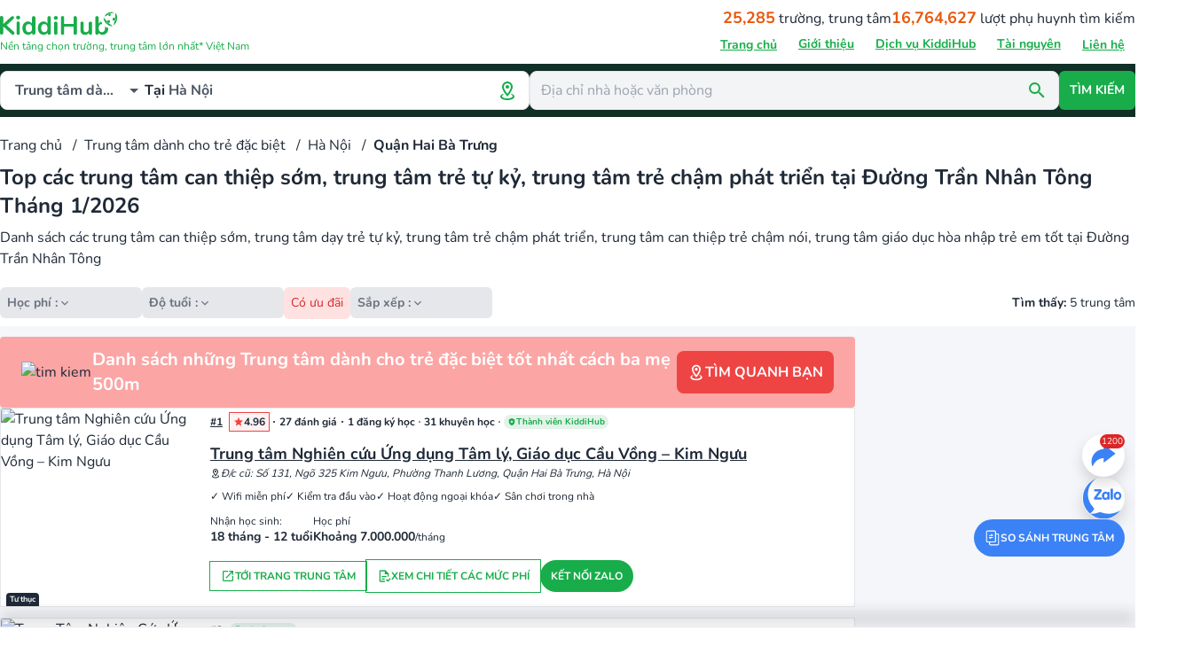

--- FILE ---
content_type: application/javascript; charset=UTF-8
request_url: https://kiddihub.com/_nuxt/62f3802.js
body_size: 1675
content:
(window.webpackJsonp=window.webpackJsonp||[]).push([[354,81,910],{1008:function(t,e,n){var content=n(1168);content.__esModule&&(content=content.default),"string"==typeof content&&(content=[[t.i,content,""]]),content.locals&&(t.exports=content.locals);(0,n(16).default)("041db1e2",content,!0,{sourceMap:!1})},1167:function(t,e,n){"use strict";n(1008)},1168:function(t,e,n){var r=n(15)((function(i){return i[1]}));r.push([t.i,".pulse-button[data-v-f60f3ba4]{animation:pulse-f60f3ba4 1.25s cubic-bezier(.3,.166,.166,1) infinite}.pulse-button[data-v-f60f3ba4]:hover{animation:none}@keyframes pulse-f60f3ba4{to{box-shadow:0 0 0 16px transparent}}",""]),r.locals={},t.exports=r},1495:function(t,e,n){"use strict";n.r(e);n(9),n(6),n(12),n(13);var r=n(4),o=n(3),c=(n(11),n(8),n(901)),l=n(18);function d(t,e){var n=Object.keys(t);if(Object.getOwnPropertySymbols){var r=Object.getOwnPropertySymbols(t);e&&(r=r.filter((function(e){return Object.getOwnPropertyDescriptor(t,e).enumerable}))),n.push.apply(n,r)}return n}function f(t){for(var e=1;e<arguments.length;e++){var n=null!=arguments[e]?arguments[e]:{};e%2?d(Object(n),!0).forEach((function(e){Object(r.a)(t,e,n[e])})):Object.getOwnPropertyDescriptors?Object.defineProperties(t,Object.getOwnPropertyDescriptors(n)):d(Object(n)).forEach((function(e){Object.defineProperty(t,e,Object.getOwnPropertyDescriptor(n,e))}))}return t}var m={props:{schoolCategory:{type:Object,required:!0},namespace:{required:!1,default:"default",type:String},schoolCategoryType:{type:Object,default:function(){return{id:1,name:"Trường"}}}},methods:{getGeo:function(){var t=this;return Object(o.a)(regeneratorRuntime.mark((function e(){var n,r,o,d,m;return regeneratorRuntime.wrap((function(e){for(;;)switch(e.prev=e.next){case 0:return e.prev=0,n={category:t.schoolCategory.slug},e.next=4,c.a.request();case 4:if(r=e.sent){e.next=8;break}return t.$emit("display-popup-search-auto-complete"),e.abrupt("return",!1);case 8:return o=f({},r),d=t.namespace+"-"+Object.keys(n).join("-"),e.next=12,t.$bee.post("".concat("https://s.kiddihub.com","/search/location/byAddress"),{latitude:r.x,longitude:r.y});case 12:m=e.sent,t.$cookies.set(l.a.parentNeeds.suggestLocationStatus,!0,{domain:".".concat("kiddihub.com"),maxAge:86400}),t.$store.commit("parentNeeds/storeSuggestLocationStatus",!0),t.$router.push({name:d,params:n,query:o}).catch((function(){})),t.$store.commit("schools/storeCurrentLocation",{latitude:r.x,longitude:r.y,full_adress:m&&m.address?m.address:null}),e.next=23;break;case 19:e.prev=19,e.t0=e.catch(0),console.log(e.t0),t.$emit("display-popup-search-auto-complete");case 23:case"end":return e.stop()}}),e,null,[[0,19]])})))()}},data:function(){return{}},computed:{askedLocationSuggest:function(){return this.$store.getters["parentNeeds/suggestLocationStatus"]}},mounted:function(){var t=this;return Object(o.a)(regeneratorRuntime.mark((function e(){var n;return regeneratorRuntime.wrap((function(e){for(;;)switch(e.prev=e.next){case 0:return e.next=2,t.$cookies.get(l.a.parentNeeds.suggestLocationStatus,{domain:".".concat("kiddihub.com")});case 2:n=e.sent,t.$store.commit("parentNeeds/storeSuggestLocationStatus",n);case 4:case"end":return e.stop()}}),e)})))()}},h=(n(1167),n(2)),component=Object(h.a)(m,(function(){var t=this,e=t._self._c;return t.askedLocationSuggest?t._e():e("s-button",{staticClass:"pulse-button",attrs:{id:"ss:search_nearby",track:!0},on:{click:t.getGeo}},[e("icons-location",{attrs:{size:20}}),t._v("\n  TÌM QUANH BẠN\n")],1)}),[],!1,null,"f60f3ba4",null);e.default=component.exports;installComponents(component,{IconsLocation:n(181).default,SButton:n(46).default})},2364:function(t,e,n){"use strict";n.r(e);n(17);var r=n(1495),o=(n(18),{components:{NearByButton:r.default},props:{schoolCategory:{type:Object,required:!0},namespace:{required:!1,default:"default",type:String}},data:function(){return{banner:"https://static.kiddihub.com/pages/gg-maps-banner.png"}}}),c=n(2),component=Object(c.a)(o,(function(){var t=this,e=t._self._c;return e("div",{staticClass:"bg-red-300 px-6 py-3 flex items-center gap-3 rounded"},[e("k-lazy-img",{directives:[{name:"lazy-load",rawName:"v-lazy-load"}],attrs:{"data-src":t.banner,width:80.365,height:48,alt:"tim kiem"}}),t._v(" "),e("div",{staticClass:"flex-[1_0_0%] text-xl font-bold text-white"},[t._v("\n    Danh sách những "+t._s(t.schoolCategory.name)+" tốt nhất cách ba mẹ 500m\n  ")]),t._v(" "),e("near-by-button",{staticClass:"p-3 rounded-lg bg-priority text-white font-bold flex items-center gap-3 justify-center;",attrs:{"school-category":t.schoolCategory},on:{"display-popup-search-auto-complete":function(e){return t.$emit("display-popup-search-auto-complete")}}})],1)}),[],!1,null,null,null);e.default=component.exports;installComponents(component,{KLazyImg:n(113).default})},901:function(t,e,n){"use strict";n(27);e.a={request:function(){return new Promise((function(t,e){navigator.geolocation.getCurrentPosition((function(e){var n=e.coords;return t({x:n.latitude,y:n.longitude})}),(function(n){console.log(n),t(!1),e(!1)}))}))}}}}]);

--- FILE ---
content_type: application/javascript; charset=UTF-8
request_url: https://kiddihub.com/_nuxt/dec6d0d.js
body_size: 6003
content:
(window.webpackJsonp=window.webpackJsonp||[]).push([[432],{150:function(t){t.exports=JSON.parse('{"https://kiddihub.com/chi-tiet/he-thong-truong-mam-non-anh-sang-sunshine-kindergarten-vinhomes-greenbay-me-tri":{"target":"https://kiddihub.com/sunshinekindergarten","code":301},"https://kiddihub.com/blog/loi-chuc-20-11-sau-sac-y-nghia-nhat-tang-thay-co-giao":{"target":"https://kiddihub.com/blog/loi-chuc-20-11","code":301},"https://kiddihub.com/echinesehadong":{"target":"https://kiddihub.com/echinese","code":301},"https://kiddihub.com/chi-tiet/truong-mam-non-nhung-canh-dieu-bay-flying-kites-montessori-preschool-fkmontessori-truong-dinh":{"target":"https://mnnhungcanhdieubay.kiddihub.com/","code":301},"https://kiddihub.com/chi-tiet-truong/trung-tam-anh-ngu-my-friends-tan-trieu":{"target":"https://kiddihub.com/anhngumyfriends","code":301},"https://kiddihub.com/tim-kiem/binh-duong/khu-vuc-phuong-dong-hoa-thanh-pho-di-an":{"target":"https://kiddihub.com/tim-kiem/binh-duong/khu-vuc-phuong-dong-hoa-binh-duong","code":301},"https://kiddihub.com/tim-kiem/binh-duong/khu-vuc-phuong-binh-an-binh-duong":{"target":"https://kiddihub.com/tim-kiem/binh-duong/khu-vuc-phuong-binh-an-thanh-pho-di-an","code":301},"https://kiddihub.com/blog/giao-an-stem-mon-toan-9":{"target":"https://kiddihub.com/blog/giao-an-stem-mon-toan-9-moi-nhat","code":301},"https://mnxanhphunhuan.kiddihub.com/":{"target":"https://mamnonxanhphuthuan.kiddihub.com/","code":301},"https://kiddihub.com/chi-tiet-truong/truong-day-tre-cham-noi-cu-chi":{"target":"https://kiddihub.com/daytrechamnoicuchi","code":301},"https://kiddihub.com/blog/bat-mi-cach-luyen-tri-nho-cho-tre-4-tuoi-don-gian-de-thuc-hien":{"target":"https://kiddihub.com/blog/luyen-tri-nho-cho-tre-4-tuoi","code":301},"https://kiddihub.com/blog/cach-tap-cho-be-4-tuoi-tu-xuc-an-don-gian-de-thuc-hien":{"target":"https://kiddihub.com/blog/tap-cho-be-4-tuoi-tu-xuc-an","code":301},"https://kiddihub.com/blog/giao-an-chu-de-nghe-nghiep-lop-4-5-tuoi-day-du-nhat-2025":{"target":"https://kiddihub.com/blog/giao-an-chu-de-nghe-nghiep-lop-4-5-tuoi","code":301},"https://kiddihub.com/blog/giao-an-chu-de-truong-mam-non-3-4-tuoi-chi-tiet-nhat-hien-nay":{"target":"https://kiddihub.com/blog/giao-an-chu-de-truong-mam-non-3-4-tuoi","code":301},"https://kiddihub.com/blog/nhung-sai-lam-day-tre-tu-1-den-3-tuoi-ma-ba-me-can-nho":{"target":"https://kiddihub.com/blog/day-tre-tu-1-den-3-tuoi","code":301},"https://kiddihub.com/blog/top-10-ung-dung-hoc-tieng-anh-cho-be-4-tuoi-don-gian-de-hieu":{"target":"https://kiddihub.com/blog/ung-dung-hoc-tieng-anh-cho-be-4-tuoi","code":301},"https://kiddihub.com/blog/cach-day-tre-4-tuoi-to-mau-giup-kich-thich-kha-nang-sang-tao":{"target":"https://kiddihub.com/blog/cach-day-tre-4-tuoi-to-mau","code":301},"https://kiddihub.com/blog/dac-diem-giao-tiep-cua-tre-4-5-tuoi-hien-nay":{"target":"https://kiddihub.com/blog/dac-diem-giao-tiep-cua-tre-4-5-tuoi","code":301},"https://kiddihub.com/blog/tim-hieu-ve-nhung-tinh-cach-kha-nang-cua-tre-4-tuoi":{"target":"https://kiddihub.com/blog/nhung-tinh-cach-kha-nang-cua-tre-4-tuoi","code":301},"https://kiddihub.com/blog/nhung-tinh-cach-kha-nang-cua-tre-3-tuoi-ba-me-nen-biet":{"target":"https://kiddihub.com/blog/nhung-tinh-cach-kha-nang-cua-tre-3-tuoi","code":301},"https://kiddihub.com/blog/hoat-dong-tao-hinh-sang-tao-cho-tre-3-tuoi-hien-nay":{"target":"https://kiddihub.com/blog/tao-hinh-sang-tao-cho-tre-3-tuoi","code":301},"https://kiddihub.com/blog/goi-y-top-35-tro-choi-tieng-anh-cho-tre-vua-hoc-vua-choi":{"target":"https://kiddihub.com/blog/tro-choi-tieng-anh-cho-tre","code":301},"https://kiddihub.com/blog/8-cach-day-tre-3-tuoi-tu-lap-va-ngoan-ngoan-hon":{"target":"https://kiddihub.com/blog/day-tre-3-tuoi-tu-lap","code":301},"https://kiddihub.com/blog/cach-day-tre-3-tuoi-hoc-so-nhanh-nho-don-gian-va-de-hieu-nhat":{"target":"https://kiddihub.com/blog/cach-day-tre-3-tuoi-hoc-so","code":301},"https://kiddihub.com/blog/tre-4-tuoi-phat-trien-nhu-the-nao-la-binh-thuong":{"target":"https://kiddihub.com/blog/tre-4-tuoi-phat-trien-nhu-the-nao","code":301},"https://kiddihub.com/blog/phuong-phap-glenn-doman-cho-tre-3-thang-tuoi-hieu-va-ap-dung-dung":{"target":"https://kiddihub.com/blog/glenn-doman-cho-tre-3-thang-tuoi","code":301},"https://kiddihub.com/blog/16-bo-giao-cu-montessori-cho-be-3-6-tuoi-duoc-ua-chuong-nhat-2025":{"target":"https://kiddihub.com/blog/giao-cu-montessori-cho-be-3-6-tuoi","code":301},"https://kiddihub.com/blog/phuong-phap-giao-duc-montessori-cho-tre-tu-0-3-tuoi-hien-nay":{"target":"https://kiddihub.com/blog/phuong-phap-giao-duc-montessori-cho-tre-tu-0-3-tuoi","code":301},"https://kiddihub.com/blog/cac-bai-tap-montessori-cho-tre-3-tuoi-don-gian-de-ap-dung":{"target":"https://kiddihub.com/blog/bai-tap-montessori-cho-tre-3-tuoi","code":302},"https://kiddihub.com/blog/tiet-day-tao-hinh-3-tuoi-mau-bai-giang-sang-tao-va-hieu-qua":{"target":"https://kiddihub.com/blog/tiet-day-tao-hinh-3-tuoi","code":301},"https://kiddihub.com/blog/tre-hoc-lop-4-may-tuoi-sinh-vao-nam-nao":{"target":"https://kiddihub.com/blog/hoc-lop-4-may-tuoi","code":301},"https://kiddihub.com/blog/nhung-cach-ren-ne-nep-cho-tre-3-tuoi-hieu-qua-nhat-hien-nay":{"target":"https://kiddihub.com/blog/ren-ne-nep-cho-tre-3-tuoi","code":301},"https://kiddihub.com/blog/huong-dan-chon-be-boi-cho-be-3-tuoi-chuan-nhat-2025":{"target":"https://kiddihub.com/blog/be-boi-cho-be-3-tuoi","code":301},"https://kiddihub.com/blog/top-7-cuon-vo-tap-viet-cho-be-4-tuoi-luyen-chu-dep-hien-nay":{"target":"https://kiddihub.com/blog/vo-tap-viet-cho-be-4-tuoi","code":301},"https://kiddihub.com/blog/15-bai-tho-chu-de-thuc-vat-cho-tre-4-tuoi-hay-nhat":{"target":"https://kiddihub.com/blog/bai-tho-chu-de-thuc-vat-4-tuoi","code":301},"https://kiddihub.com/blog/doan-van-mieu-ta-em-be-tu-4-5-tuoi-xuat-sac-nhat-hien-nay":{"target":"https://kiddihub.com/blog/ta-em-be-tu-4-5-tuoi","code":301},"https://kiddihub.com/blog/co-nen-day-dan-cho-be-3-tuoi-hay-khong":{"target":"https://kiddihub.com/blog/dan-cho-be-3-tuoi","code":301},"https://kiddihub.com/blog/nen-mua-dan-piano-nao-cho-be-4-tuoi-tap-choi-dong-nao":{"target":"https://kiddihub.com/blog/nen-mua-dan-piano-nao-cho-be-4-tuoi","code":301},"https://kiddihub.com/blog/bai-tho-trang-sang-loi-tho-nhe-nhang-de-hoc-cho-be":{"target":"https://kiddihub.com/blog/bai-tho-trang-sang-cho-tre-3-tuoi","code":301},"https://kiddihub.com/blog/cac-tro-choi-tao-hinh-cho-tre-4-5-tuoi-giup-kich-thich-tu-duy-cho-tre":{"target":"https://kiddihub.com/blog/tro-choi-tao-hinh-cho-tre-4-5-tuoi","code":301},"https://kiddihub.com/tim-kiem/binh-duong/khu-vuc-phuong-an-dien-thi-xa-ben-cat":{"target":"https://kiddihub.com/tim-kiem/binh-duong/khu-vuc-xa-an-dien-thi-xa-ben-cat","code":301},"https://kiddihub.com/tim-kiem/binh-duong/khu-vuc-xa-an-dien-binh-duong":{"target":"https://kiddihub.com/tim-kiem/binh-duong/khu-vuc-xa-an-dien-thi-xa-ben-cat","code":301},"https://kiddihub.com/blog/hoc-toan-nang-cao-lop-2":{"target":"https://kiddihub.com/blog/toan-nang-cao-lop-2","code":301},"https://kiddihub.com/blog/tong-hop-15-cach-day-con-tuoi-day-thi-cha-me-nen-biet":{"target":"https://kiddihub.com/blog/cach-day-con-tuoi-day-thi","code":301},"https://kiddihub.com/blog/huong-dan-cach-ve-con-voi-don-gian-cho-be":{"target":"https://kiddihub.com/blog/cach-ve-con-voi-don-gian","code":301},"https://kiddihub.com/blog/nhung-dau-hieu-nghi-van-bao-hanh-tre-em-o-truong-mam-non":{"target":"https://kiddihub.com/blog/bao-hanh-tre-em-o-truong-mam-non","code":301},"https://kiddihub.com/blog/tuyen-tap-mot-so-bai-tho-chu-de-giao-thong-hay-nhat":{"target":"https://kiddihub.com/blog/bai-tho-chu-de-giao-thong","code":301},"https://kiddihub.com/blog/bai-tuyen-truyen-an-toan-giao-thong-cho-tre-mam-non-moi-nhat-2025":{"target":"https://kiddihub.com/blog/tuyen-truyen-an-toan-giao-thong-cho-tre-mam-non","code":301},"https://kiddihub.com/blog/tuyen-tap-bai-hat-chu-de-giao-thong-hay-y-nghia-nhat-2025":{"target":"https://kiddihub.com/blog/bai-hat-ve-an-toan-giao-thong","code":301},"https://kiddihub.com/blog/cach-day-tre-hoc-chu-cai":{"target":"https://kiddihub.com/blog/day-tre-hoc-chu-cai","code":301},"https://kiddihub.com/blog/tong-hop-cac-cach-trang-trang-tri-san-khau-khai-giang-mam-nontri-san-khau-khai-giang-mam-non":{"target":"https://kiddihub.com/blog/trang-tri-san-khau-khai-giang-mam-non","code":301},"https://kiddihub.com/blog/me-day-con":{"target":"https://kiddihub.com/blog/bai-tho-me-day-con","code":301},"https://kiddihub.com/blog/noi-dung-phat-trien-nhan-thuc-cho-tre-mam-non":{"target":"https://kiddihub.com/blog/phat-trien-nhan-thuc-cho-tre-mam-non","code":301},"https://kiddihub.com/blog/cach-day-tre-hoc-bang-chu-cai":{"target":"https://kiddihub.com/blog/day-tre-hoc-chu-cai","code":301},"https://kiddihub.com/blog/day-be-hoc-chu-cai":{"target":"https://kiddihub.com/blog/day-tre-hoc-chu-cai","code":301},"https://kiddihub.com/blog/trung-tam-day-bong-da-tre-em":{"target":"https://kiddihub.com/blog/trung-tam-day-bong-da-tre-em-tphcm","code":301},"https://kiddihub.com/blog/hoc-tieng-anh-cho-be-3-tuoi":{"target":"https://kiddihub.com/blog/day-tieng-anh-cho-tre-3-tuoi-tai-nha","code":301},"https://kiddihub.com/blog/phan-mem-hoc-chu-cai-tieng-viet":{"target":"https://kiddihub.com/blog/app-hoc-chu-cai-tieng-viet-mien-phi","code":301},"https://kiddihub.com/blog/phuong-phap-to-chuc-hoat-dong-tao-hinh-cho-tre-mam-non":{"target":"https://kiddihub.com/blog/cac-phuong-phap-to-chuc-hoat-dong-tao-hinh-cho-tre-mam-non","code":301},"https://kiddihub.com/blog/top-de-tai-nghien-cuu-khoa-hoc-mam-non":{"target":"https://kiddihub.com/blog/de-tai-nghien-cuu-khoa-hoc-mam-non","code":301},"https://kiddihub.com/tim-kiem/ho-chi-minh/khu-vuc-phuong-phuong-24-quan-binh-thanh":{"target":"https://kiddihub.com/tim-kiem/ho-chi-minh/khu-vuc-phuong-24-quan-binh-thanh","code":301},"https://kiddihub.com/blog/hoc-tieng-anh-co-ban-tai-nha":{"target":"https://kiddihub.com/blog/day-tieng-anh-cho-tre-em","code":301},"https://kiddihub.com/blog/hoc-chu-cai-cho-be-4-tuoi":{"target":"https://kiddihub.com/blog/cach-day-tre-4-tuoi-hoc-chu","code":301},"https://kiddihub.com/blog/trang-tri-lop-mam-non-theo-steam":{"target":"https://kiddihub.com/blog/trang-tri-goc-steam-mam-non-nha-tre-tieu-hoc","code":301},"https://kiddihub.com/blog/hinh-anh-goc-steam-mam-non":{"target":"https://kiddihub.com/blog/trang-tri-goc-steam-mam-non-nha-tre-tieu-hoc","code":301},"https://kiddihub.com/blog/trang-tri-goc-steam-mam-non-la-gi":{"target":"https://kiddihub.com/blog/trang-tri-goc-steam-mam-non-nha-tre-tieu-hoc","code":301},"https://kiddihub.com/blog/cac-goc-steam-mam-non":{"target":"https://kiddihub.com/blog/trang-tri-goc-steam-mam-non-nha-tre-tieu-hoc","code":301},"https://kiddihub.com/blog/lop-ky-nang-song-cho-tre-14-tuoi":{"target":"https://kiddihub.com/blog/lop-hoc-ky-nang-song-cho-tre-14-tuoi-15-tuoi","code":301},"https://kiddihub.com/blog/lop-hoc-ky-nang-song-cho-tre-15-tuoi":{"target":"https://kiddihub.com/blog/lop-hoc-ky-nang-song-cho-tre-14-tuoi-15-tuoi","code":301},"https://kiddihub.com/blog/top-10-bai-tho-mam-non-3-4-tuoi-hay-de-nho-giup-be-phat-trien-ngon-ngu":{"target":"https://kiddihub.com/blog/bai-tho-mam-non-3-4-tuoi","code":301},"https://kiddihub.com/blog/do-choi-giao-duc-cho-be-2-tuoi":{"target":"https://kiddihub.com/blog/do-dung-do-choi-steam","code":301},"https://kiddihub.com/blog/day-tao-hinh-cho-tre-mam-non":{"target":"https://kiddihub.com/blog/phuong-phap-to-chuc-hoat-dong-tao-hinh-cho-tre-mam-non","code":301},"https://kiddihub.com/blog/cach-tinh-bmi-cho-tre-mau-giao":{"target":"https://kiddihub.com/blog/cach-tinh-bmi-cho-tre-mam-non","code":301},"https://kiddihub.com/blog/top-cac-ky-nang-song-cho-tre-mam-non-can-thiet-nen-ren-luyen":{"target":"https://kiddihub.com/blog/ky-nang-song-cho-tre-mam-non","code":301},"https://kiddihub.com/blog/ky-nang-song-cho-tre":{"target":"https://kiddihub.com/blog/ky-nang-song-cho-tre-mam-non","code":301},"https://kiddihub.com/chi-tiet-truong/trung-tam-day-tre-tu-ky-cham-noi-tang-dong-nhan-hoa-binh-hung-hoa-b":{"target":"https://kiddihub.com/chi-tiet/trung-tam-can-thiep-som-nhan-hoa-binh-tan","code":301},"https://kiddihub.com/blog/cach-cho-tre-di-hoc-mam-non-khong-khoc":{"target":"https://kiddihub.com/blog/cac-bien-phap-khac-phuc-tinh-trang-tre-khoc-khi-den-lop","code":301},"https://kiddihub.com/blog/phan-mem-hoc-tieng-anh-cho-tre-mam-non":{"target":"https://kiddihub.com/blog/phan-mem-hoc-tieng-anh-cho-be","code":301},"https://kiddihub.com/blog/lam-the-nao-de-con-thich-di-hoc-mau-giao":{"target":"https://kiddihub.com/blog/cac-bien-phap-khac-phuc-tinh-trang-tre-khoc-khi-den-lop","code":301},"https://kiddihub.com/blog/be-di-hoc-mau-giao":{"target":"https://kiddihub.com/blog/chuan-bi-cho-con-di-hoc-mau-giao","code":301},"https://kiddihub.com/blog/tieu-chi-chon-truong-mam-non-cho-con-moi-nhat":{"target":"https://kiddihub.com/blog/chon-truong-mam-non-cho-con","code":301},"https://kiddihub.com/blog/cach-ha-sot-cho-tre-nhanh-nhat-tai-nha":{"target":"https://kiddihub.com/blog/cach-ha-sot-nhanh-cho-tre","code":301},"https://kiddihub.com/blog/cach-ha-sot-cho-tre-so-sinh-tai-nha":{"target":"https://kiddihub.com/blog/cach-ha-sot-nhanh-cho-tre-so-sinh","code":301},"https://kiddihub.com/blog/do-tuoi-thich-hop-cho-be-di-nha-tre":{"target":"https://kiddihub.com/blog/quy-dinh-do-tuoi-di-nha-tre","code":301},"https://kiddihub.com/blog/tong-quan-ve-noi-dung-phat-trien-nhan-thuc-cho-tre-mam-non":{"target":"https://kiddihub.com/blog/noi-dung-phat-trien-nhan-thuc-cho-tre-mam-non","code":301},"https://kiddihub.com/blog/tre-4-tuoi-nen-hoc-gi":{"target":"https://kiddihub.com/blog/day-tre-len-4-tuoi-theo-khoa-hoc","code":301},"https://kiddihub.com/blog/day-tre-4-tuoi-hoc-chu":{"target":"https://kiddihub.com/blog/cach-day-tre-4-tuoi-hoc-chu","code":301},"https://kiddihub.com/blog/dieu-kien-mo-truong-mam-non-tu-thuc":{"target":"https://kiddihub.com/blog/dieu-kien-thanh-lap-truong-mam-non","code":301},"https://kiddihub.com/blog/cac-buoc-danh-rang-dung-cach-cho-tre-mam-non":{"target":"https://kiddihub.com/blog/cac-buoc-danh-rang-cua-tre-mam-non","code":301},"https://kiddihub.com/blog/sinh-con-hop-tuoi-bo-me":{"target":"https://kiddihub.com/blog/xem-tuoi-con-va-bo-me-co-hop-nhau-khong","code":301},"https://kiddihub.com/blog/hieu-dung-ve-phuong-phap-steam-mam-non-de-day-tre-tot-nhat":{"target":"https://kiddihub.com/blog/phuong-phap-giao-duc-stem-mam-non","code":301},"https://kiddihub.com/blog/truong-mam-non-quoc-te":{"target":"https://kiddihub.com/blog/truong-mam-non-quoc-te-tai-tphcm","code":302},"https://kiddihub.com/blog/kim-khac-moc-va-cach-hoa-giai-trong-phong-thuy":{"target":"https://kiddihub.com/blog/kim-khac-moc","code":301},"https://kiddihub.com/blog/tu-hanh-xung-la-gi-cach-hoa-sinh-con-pham-tu-hanh-xung-voi-bo-me":{"target":"https://kiddihub.com/blog/sinh-con-pham-tu-hanh-xung-voi-bo-me","code":301},"https://kiddihub.com/blog/cac-truong-thpt-dan-lap-o-ha-noi-duoc-phu-huynh-tin-tuong-nhat":{"target":"https://kiddihub.com/blog/truong-thpt-dan-lap-hoc-phi-re-tai-ha-noi","code":301},"https://kiddihub.com/blog/sinh-con-menh-thuy-nam-nao":{"target":"https://kiddihub.com/blog/menh-thuy-la-nam-nao","code":301},"https://kiddihub.com/blog/cac-ky-nang-song-cho-tre-mam-non":{"target":"https://kiddihub.com/blog/ky-nang-song-cho-tre-mam-non","code":301},"https://kiddihub.com/blog/cam-xuc-cua-tre-mam-non":{"target":"https://kiddihub.com/blog/giao-duc-cam-xuc-cho-tre-mam-non","code":301},"https://kiddihub.com/blog/danh-sach-cac-truong-mam-non-quoc-te-tai-tphcm":{"target":"https://kiddihub.com/blog/truong-mam-non-quoc-te","code":301},"https://kiddihub.com/blog/top-10-truong-mam-non-quoc-te-uy-tin-nhat-tai-hcm-2024-ma-ba-me-nen-biet":{"target":"https://kiddihub.com/blog/truong-mam-non-quoc-te","code":301},"https://kiddihub.com/chi-tiet/trung-tam-huong-duong-le-lai":{"target":"https://trungtamphuchoichucnangnganphong.kiddihub.com/","code":301},"https://kiddihub.com/blog/di-hoc-mam-non-can-chuan-bi-nhung-gi":{"target":"https://kiddihub.com/blog/chuan-bi-cho-con-di-hoc-mau-giao","code":301},"https://kiddihub.com/blog/kinh-nghiem-chuan-bi-cho-con-di-hoc-mau-giao":{"target":"https://kiddihub.com/blog/chuan-bi-cho-con-di-hoc-mau-giao","code":301},"https://kiddihub.com/blog/quy-dinh-do-tuoi-thich-hop-cho-be-di-nha-tre":{"target":"https://kiddihub.com/blog/do-tuoi-thich-hop-cho-be-di-nha-tre","code":301},"https://kiddihub.com/chi-tiet/truong-mam-non-hanh-phuc-co-so-lai-xa-hoai-duc":{"target":"https://kiddihub.com/mamnonhanhphucmontessori","code":301},"https://kiddihub.com/danh-gia/truong-mam-non-be-thong-minh-clever-kids-cn1-phuoc-long-b":{"target":"https://kiddihub.com/mnbethongminhphuoclongb","code":301},"https://kiddihub.com/chi-tiet/trung-tam-my-thuat-global-art-viet-nam-tran-trong-cung":{"target":"https://kiddihub.com/trungtammythuatglobalartq7","code":301},"https://kiddihub.com/chi-tiet/truong-mam-non-gau-misa-tuong-mai":{"target":"https://kiddihub.com/gaumisahm","code":301},"https://kiddihub.com/chi-tiet/truong-mam-non-tuong-lai-nha-trang":{"target":"https://kiddihub.com/mntuonglainhatrang","code":301},"https://kiddihub.com/chi-tiet/truong-mam-non-quoc-te-phan-lan-finland-international-preschool-fis-danang":{"target":"https://fisdanang2.kiddihub.com/","code":301},"https://kiddihub.com/chi-tiet/truong-mam-non-tottochan-montessori-academy-vo-nguyen-giap":{"target":"https://kiddihub.com/tottochanmontessori","code":301},"https://kiddihub.com/chi-tiet/truong-mam-non-viet-kids-xuan-dinh":{"target":"https://vietkidsplus.kiddihub.com/","code":301},"https://kiddihub.com/mnparismontessori":{"target":"https://kiddihub.com/parimon","code":301},"https://kiddihub.com/chi-tiet/truong-mam-non-bau-troi-xanh-phu-huu":{"target":"https://bautroixanh.kiddihub.com/","code":301},"https://kiddihub.com/chi-tiet/trung-tam-anh-ngu-res-phan-van-tri-p5":{"target":"https://anhnguresgovap.kiddihub.com/","code":301},"https://kiddihub.com/chi-tiet/truong-mam-non-doremon-thanh-xuan":{"target":"https://mndoremontx.kiddihub.com/","code":301},"https://kiddihub.com/chi-tiet/can-thiep-som-tam-an-linh-dam":{"target":"https://ttgdtaman.kiddihub.com/","code":301},"https://kiddihub.com/chi-tiet/trung-tam-can-thiep-som-tam-an-linh-dam":{"target":"https://ttgdtaman.kiddihub.com/","code":301},"https://kiddihub.com/chi-tiet/truong-mam-non-viet-han-phuong-4":{"target":"https://mnviethan.kiddihub.com/","code":301},"https://kiddihub.com/chi-tiet/truong-mam-non-chat-luong-cao-ngoi-sao-sang-thanh-xuan":{"target":"https://ngoisaosangthanhxuan.kiddihub.com/","code":301},"https://kiddihub.com/chi-tiet/truong-mam-non-ngoi-nha-tre-tho-phuong-yen-nghia":{"target":"https://ngoinhatuoithodonghia.kiddihub.com/","code":301},"https://kiddihub.com/chi-tiet/truong-mam-non-tuoi-than-tien-to-1-phuong-la-khe-cs1":{"target":"https://tuoithantienhd.kiddihub.com/","code":301},"https://kiddihub.com/chi-tiet/truong-mam-non-princeton-academy-hai-chau":{"target":"https://pricetonacademy.kiddihub.com/","code":301},"https://kiddihub.com/chi-tiet/trung-tam-ngoai-ngu-alvin-yen-the":{"target":"https://ngoaingualvin.kiddihub.com/","code":301},"https://kiddihub.com/chi-tiet/trung-tam-chuyen-biet-th-phu-la":{"target":"https://chuyenbietthhadong.kiddihub.com/","code":301},"https://kiddihub.com/chi-tiet/truong-mam-non-tuoi-tho-xanh-thanh-tri":{"target":"https://mntuoithoxanhthanhtri.kiddihub.com/","code":301},"https://kiddihub.com/chi-tiet/truong-mam-non-binh-an-my-duc":{"target":"https://mnbinhan.kiddihub.com/","code":301},"https://kiddihub.com/chi-tiet/truong-mam-non-song-ngu-hoa-tra-my-i-camellia-school-trung-hoa-nhan-chinh":{"target":"https://camelliaschool.kiddihub.com/","code":301},"https://kiddihub.com/chi-tiet/truong-mam-non-hoang-anh-cs2-phuoc-kien":{"target":"https://mnhoanganhnhabe.kiddihub.com/","code":301},"https://kiddihub.com/chi-tiet/truong-mam-non-superkids-superkids-montessori-kindergarten":{"target":"https://mnsuperkids.kiddihub.com/","code":301},"https://kiddihub.com/chi-tiet/truong-mam-non-blue-world-preschool-tan-thuan-dong-quan-7":{"target":"https://mamnonblueworld.kiddihub.com/","code":301},"https://kiddihub.com/chi-tiet/trung-tam-giao-duc-hoa-nhap-hoa-huong-duong-doi-ngo":{"target":"https://gdhnhoahuongduongbg.kiddihub.com/","code":301},"https://kiddihub.com/chi-tiet/truong-mam-non-paris-montessori-my-dinh-1":{"target":"https://kiddihub.com/mnparismontessori","code":301},"https://kiddihub.com/chi-tiet/truong-mam-non-chat-luong-cao-sky-line-riverside-co-so-1-tran-dang-ninh":{"target":"https://skylineschool.kiddihub.com","code":301}}')},392:function(t){t.exports=JSON.parse('[{"id":1,"name":"Mầm non","slug":"tim-kiem","slug_name":"mam-non","type":1,"school_count":9782,"online":0,"order":1,"title_image":"https://s3.ap-southeast-1.amazonaws.com/kiddihub-prod/1/7X7V41GFyY12jT9l-S9HZcgnnPe9sYfz1.jpg"},{"id":2,"name":"Tiểu học","slug":"tieu-hoc","slug_name":"tieu-hoc","type":1,"school_count":731,"online":0,"order":2,"title_image":"https://s3.ap-southeast-1.amazonaws.com/kiddihub-prod/1/kUGyg8dhntXas0lK-HtwgYlAwoVKEm2Xr.jpg"},{"id":3,"name":"Trung tâm tiếng Anh","slug":"trung-tam-tieng-anh","slug_name":"trung-tam-tieng-anh","type":2,"school_count":1841,"online":0,"order":3,"title_image":"https://s3.ap-southeast-1.amazonaws.com/kiddihub-prod/1/YdXJB0S5ITJEODXv-GMIQfkOJyBmQkXmH.jpg"},{"id":4,"name":"Trung tâm dạy nhạc","slug":"trung-tam-day-nhac","slug_name":"trung-tam-day-nhac","type":2,"school_count":186,"online":0,"order":4,"title_image":"https://s3.ap-southeast-1.amazonaws.com/kiddihub-prod/1/eghdEP7dod63W53T-ytwo3eeLKOe0RK6a.jpg"},{"id":5,"name":"Trung tâm dạy toán","slug":"trung-tam-day-toan","slug_name":"trung-tam-day-toan","type":2,"school_count":503,"online":0,"order":5,"title_image":"https://s3.ap-southeast-1.amazonaws.com/kiddihub-prod/1/B9EFfouVyd5Ymdyx-bMI05NZVZh24bd5Y.jpg"},{"id":6,"name":"Trung tâm kỹ năng sống","slug":"trung-tam-ki-nang-song","slug_name":"trung-tam-ki-nang-song","type":2,"school_count":223,"online":0,"order":6,"title_image":"https://s3.ap-southeast-1.amazonaws.com/kiddihub-prod/1/3Wel9TM63CQP2xn3-LkPahaDiH4eDJpBz.jpg"},{"id":7,"name":"Trung tâm tiếng Nhật","slug":"trung-tam-tieng-nhat","slug_name":"trung-tam-tieng-nhat","type":2,"school_count":79,"online":0,"order":7,"title_image":"https://s3.ap-southeast-1.amazonaws.com/kiddihub-prod/1/9qLjEH6Jp43FS2Nl-ZL2ZruiODPDdh0ar.jpg"},{"id":8,"name":"Trung tâm dạy bơi","slug":"trung-tam-day-boi","slug_name":"trung-tam-day-boi","type":2,"school_count":21,"online":0,"order":8,"title_image":"https://s3.ap-southeast-1.amazonaws.com/kiddihub-prod/1/KZFxTsacAiDhZw1t-RgG9rF9uxcFR4CtZ.jpg"},{"id":9,"name":"Luyện viết chữ đẹp","slug":"luyen-chu-dep","slug_name":"luyen-chu-dep","type":2,"school_count":75,"online":0,"order":9,"title_image":"https://s3.ap-southeast-1.amazonaws.com/kiddihub-prod/1/0kdA7DshiqPrDSYr-1K9R2kMxSTkobOkd.jpg"},{"id":10,"name":"Trung Tâm Mỹ Thuật","slug":"trung-tam-my-thuat","slug_name":"trung-tam-my-thuat","type":2,"school_count":289,"online":0,"order":10,"title_image":"https://s3.ap-southeast-1.amazonaws.com/kiddihub-prod/1/AKXtRF8dMz7U3gsc-uFerJXeUzqxlZOP7.jpg"},{"id":11,"name":"Trung tâm dạy cờ vua","slug":"trung-tam-day-co-vua","slug_name":"trung-tam-day-co-vua","type":2,"school_count":89,"online":0,"order":11,"title_image":"https://s3.ap-southeast-1.amazonaws.com/kiddihub-prod/1/0or5SvBwwia1lzaU-NMYjfksBOBRAhC40.jpg"},{"id":12,"name":"Trung tâm dạy múa","slug":"trung-tam-day-mua","slug_name":"trung-tam-day-mua","type":2,"school_count":55,"online":0,"order":12,"title_image":"https://s3.ap-southeast-1.amazonaws.com/kiddihub-prod/1/F0QLskk0RZAHcWPs-3QhJBQW8ve2lrKqV.jpg"},{"id":13,"name":"Trung tâm đào tạo MC","slug":"trung-tam-dao-tao-mc","slug_name":"trung-tam-dao-tao-mc","type":2,"school_count":53,"online":0,"order":13,"title_image":"https://s3.ap-southeast-1.amazonaws.com/kiddihub-prod/1/LZc2sJfViDLNbUYs-W1cayId4VzWXdwX4.jpg"},{"id":14,"name":"Trung tâm dạy nhảy","slug":"trung-tam-day-nhay","slug_name":"trung-tam-day-nhay","type":2,"school_count":49,"online":0,"order":14,"title_image":"https://s3.ap-southeast-1.amazonaws.com/kiddihub-prod/1/AgJYakZ8MYLppa7w-cwBtbXTYLy3rutUy.jpg"},{"id":15,"name":"Trung tâm dành cho trẻ đặc biệt","slug":"trung-tam-tre-dac-biet","slug_name":"trung-tam-tre-dac-biet","type":2,"school_count":299,"online":0,"order":15,"title_image":"https://s3.ap-southeast-1.amazonaws.com/kiddihub-prod/1/mMKZP4zlQ7DIsyZP-368WSvOILjl2472t.jpg"},{"id":16,"name":"Trung tâm tiếng Trung","slug":"trung-tam-tieng-trung","slug_name":"trung-tam-tieng-trung","type":2,"school_count":195,"online":0,"order":16,"title_image":"https://s3.ap-southeast-1.amazonaws.com/kiddihub-prod/1/eNOQ6O4NqyB5ow2X-6MZ2JaRcU6VXsran.jpg"},{"id":17,"name":"Trung tâm mẫu nhí","slug":"trung-tam-mau-nhi","slug_name":"trung-tam-mau-nhi","type":2,"school_count":9,"online":0,"order":17,"title_image":"https://s3.ap-southeast-1.amazonaws.com/kiddihub-prod/1/FyxybLnRmecXq5vQ-2SANowh7CioO8R42.jpg"},{"id":18,"name":"Trung tâm dạy kèm, trung tâm gia sư","slug":"trung-tam-day-kem","slug_name":"trung-tam-day-kem","type":2,"school_count":135,"online":0,"order":18,"title_image":"https://s3.ap-southeast-1.amazonaws.com/kiddihub-prod/1/uewZ3vPkdJQbVODO-aAuLtMmnSinnLdMH.png"},{"id":19,"name":"Đại học","slug":"dai-hoc","slug_name":"dai-hoc","type":1,"school_count":215,"online":0,"order":19,"title_image":"https://s3.ap-southeast-1.amazonaws.com/kiddihub-prod/1/1pI5nVFRAMpxygrc-aszCLqHYBal9ApLw.jpg"},{"id":20,"name":"Cao Đẳng","slug":"cao-dang","slug_name":"cao-dang","type":1,"school_count":69,"online":0,"order":20,"title_image":"https://s3.ap-southeast-1.amazonaws.com/kiddihub-prod/1/ZnKt2fj7B113gYSQ-kMqOoVXsKETakm8b.jpg"},{"id":21,"name":"Trung cấp nghề","slug":"trung-cap-nghe","slug_name":"trung-cap-nghe","type":1,"school_count":10,"online":0,"order":21,"title_image":"https://s3.ap-southeast-1.amazonaws.com/kiddihub-prod/1/XqHeFbGeSfjoD2UF-k6ESijWwPi4IgtbR.jpg"},{"id":22,"name":"Trông trẻ","slug":"trong-tre","slug_name":"trong-tre","type":2,"school_count":0,"online":0,"order":22,"title_image":"https://s3.ap-southeast-1.amazonaws.com/kiddihub-prod/1/gmCwYadVWzRhMbLR-leWGkvhUlNViLcbe.png"},{"id":23,"name":"Trung tâm đào tạo lập trình viên nhí","slug":"trung-tam-dao-tao-lap-trinh-vien-nhi","slug_name":"trung-tam-dao-tao-lap-trinh-vien-nhi","type":2,"school_count":13,"online":0,"order":23,"title_image":"https://s3.ap-southeast-1.amazonaws.com/kiddihub-prod/1/bmk6OmM6RfTw3OJA-QsPJFBZOU5tQ0oae.jpg"},{"id":24,"name":"Trung tâm tiếng Hàn","slug":"trung-tam-tieng-han","slug_name":"trung-tam-tieng-han","type":2,"school_count":86,"online":0,"order":24,"title_image":"https://s3.ap-southeast-1.amazonaws.com/kiddihub-prod/1/u1ifzpU8AWcxj1aj-RBJPDUlKbW64R6RG.jpg"},{"id":25,"name":"Trung học cơ sở","slug":"trung-hoc-co-so","slug_name":"trung-hoc-co-so","type":1,"school_count":7,"online":0,"order":25,"title_image":"https://kiddihub.com/images/picture.svg"},{"id":26,"name":"Trung học phổ thông","slug":"trung-hoc-pho-thong","slug_name":"trung-hoc-pho-thong","type":1,"school_count":12,"online":0,"order":26,"title_image":"https://kiddihub.com/images/picture.svg"},{"id":28,"name":"Tiền Tiểu Học","slug":"tien-tieu-hoc","slug_name":"tien-tieu-hoc","type":2,"school_count":0,"online":0,"order":27,"title_image":"https://s3.ap-southeast-1.amazonaws.com/kiddihub-prod/1/z7YDL37wFjE7sd4Y-nhKLjcQjhfSl9z8z.png"},{"id":27,"name":"Trung tâm tiếng Anh Online","slug":"trung-tam-tieng-anh-online","slug_name":"trung-tam-tieng-anh-online","type":2,"school_count":12,"online":1,"order":29,"title_image":"https://s3.ap-southeast-1.amazonaws.com/kiddihub-prod/1/Uw3HwXrWLH2CEcyv-PF63roRnOSalcP4X.png"},{"id":30,"name":"Trung tâm du học","slug":"trung-tam-du-hoc","slug_name":"trung-tam-tu-van-du-hoc","type":2,"school_count":0,"online":0,"order":30,"title_image":"https://s3.ap-southeast-1.amazonaws.com/kiddihub-prod/1/Fg0c6l6x8FE8ZT6E-wzoiAwdaImRNzTbR.png"},{"id":31,"name":"Trung tâm luyện thi đại học","slug":"trung-tam-luyen-thi-dai-hoc","slug_name":null,"type":2,"school_count":0,"online":0,"order":31,"title_image":"https://s3.ap-southeast-1.amazonaws.com/kiddihub-prod/1/Wus7s4qfJqvxlpnv-mtvzmLvuXVxNkwEi.jpg"},{"id":32,"name":"Trung tâm luyện thi cấp 3","slug":"trung-tam-luyen-thi-cap-3","slug_name":null,"type":2,"school_count":0,"online":0,"order":32,"title_image":"https://s3.ap-southeast-1.amazonaws.com/kiddihub-prod/1/RfWXQANfNdn0hXdd-3vg3YYhRfcaHxjSd.jpg"},{"id":33,"name":"Trung tâm luyện thi cấp 2","slug":"trung-tam-luyen-thi-cap-2","slug_name":null,"type":2,"school_count":0,"online":0,"order":33,"title_image":"https://s3.ap-southeast-1.amazonaws.com/kiddihub-prod/1/RxXppD0Y1GncDFT7-vkTxiEHlcdIFqf2N.jpg"},{"id":34,"name":"Trung tâm tiếng Pháp","slug":"trung-tam-tieng-phap","slug_name":null,"type":2,"school_count":1,"online":0,"order":34,"title_image":"https://s3.ap-southeast-1.amazonaws.com/kiddihub-prod/1/Utnhcp9SYYxuqop6-v99NwR7jg9Xfv9ST.png"},{"id":35,"name":"Trung Tâm Bồi Dưỡng Cán bộ, Quản Lý Giáo Dục","slug":"trung-tam-boi-duong-can-bo-quan-ly-giao-duc","slug_name":null,"type":2,"school_count":0,"online":0,"order":35,"title_image":"https://s3.ap-southeast-1.amazonaws.com/kiddihub-prod/1/5jk2ilzQPtSy9Lb4-uTRTw1AYiESRFbpi.png"},{"id":36,"name":"Trung tâm gia sư online","slug":"trung-tam-gia-su-online","slug_name":null,"type":2,"school_count":0,"online":1,"order":36,"title_image":"https://s3.ap-southeast-1.amazonaws.com/kiddihub-prod/1/GPikj37qHomnE2E2-F8BpxJmrgstT4zO2.png"},{"id":37,"name":"Trung tâm tiếng Đức","slug":"trung-tam-tieng-duc","slug_name":null,"type":2,"school_count":0,"online":0,"order":37,"title_image":"https://s3.ap-southeast-1.amazonaws.com/kiddihub-prod/1/beOfzL9MzpXevHGk-7ct0fpJqbaZYKErj.png"},{"id":38,"name":"Trung tâm dạy võ","slug":"trung-tam-day-vo","slug_name":null,"type":2,"school_count":0,"online":0,"order":38,"title_image":"https://s3.ap-southeast-1.amazonaws.com/kiddihub-prod/1/on8rUY6uLd5Hf9la-IAvFk5jgFioqAp9g.jpg"},{"id":39,"name":"Trung tâm bóng đá","slug":"trung-tam-bong-da","slug_name":null,"type":2,"school_count":0,"online":0,"order":39,"title_image":"https://s3.ap-southeast-1.amazonaws.com/kiddihub-prod/1/fRbdiRQjcjz5KuU5-VjypzhenJTUrghOz.jpg"},{"id":40,"name":"Phòng tập, trung tâm thể hình","slug":"phong-tap","slug_name":null,"type":2,"school_count":0,"online":0,"order":40,"title_image":"https://s3.ap-southeast-1.amazonaws.com/kiddihub-prod/1/Dec4yPwnc7rLMMg2-mPUW2nheBIdGrSvW.jpg"},{"id":41,"name":"Phòng khám","slug":"phong-kham","slug_name":"phong-kham","type":3,"school_count":0,"online":0,"order":41,"title_image":"/images/og_image.png"},{"id":42,"name":"Phòng khám nhi","slug":"phong-kham-nhi","slug_name":"phong-kham-nhi","type":3,"school_count":0,"online":0,"order":42,"title_image":"/images/og_image.png"},{"id":43,"name":"Phòng khám nha khoa trẻ em","slug":"phong-kham-nha-khoa-tre-em","slug_name":"phong-kham-nha-khoa-tre-em","type":3,"school_count":0,"online":0,"order":43,"title_image":"/images/og_image.png"},{"id":44,"name":"Phòng khám tai mũi họng","slug":"phong-kham-tai-mui-hong","slug_name":"phong-kham-tai-mui-hong","type":3,"school_count":0,"online":0,"order":44,"title_image":"/images/og_image.png"},{"id":45,"name":"Phòng khám dinh dưỡng","slug":"phong-kham-dinh-duong","slug_name":"phong-kham-dinh-duong","type":3,"school_count":0,"online":0,"order":45,"title_image":"/images/og_image.png"},{"id":46,"name":"Phòng khám sản phụ khoa","slug":"phong-kham-san-phu-khoa","slug_name":"phong-kham-san-phu-khoa","type":3,"school_count":0,"online":0,"order":46,"title_image":"/images/og_image.png"},{"id":47,"name":"Trung tâm tiêm chủng","slug":"trung-tam-tiem-chung","slug_name":"trung-tam-tiem-chung","type":3,"school_count":0,"online":0,"order":47,"title_image":"/images/og_image.png"},{"id":48,"name":"Phòng khám siêu âm thai","slug":"phong-kham-sieu-am-thai","slug_name":"phong-kham-sieu-am-thai","type":3,"school_count":0,"online":0,"order":48,"title_image":"/images/og_image.png"},{"id":49,"name":"Spa, thủy liệu, tắm bé","slug":"spa-thuy-lieu-tam-be","slug_name":"spa-thuy-lieu-tam-be","type":3,"school_count":0,"online":0,"order":49,"title_image":"/images/og_image.png"},{"id":50,"name":"Chăm sóc mẹ bầu","slug":"cham-soc-me-bau","slug_name":"cham-soc-me-bau","type":3,"school_count":0,"online":0,"order":50,"title_image":"/images/og_image.png"}]')}},[[826,875,788,792,791,787,790,789,876,447,440,431,442,438,436,433,450,428,446,448,444,430,449,437,435,429,443,441,434,445,439]]]);

--- FILE ---
content_type: application/javascript; charset=UTF-8
request_url: https://kiddihub.com/_nuxt/2689bf5.js
body_size: 3186
content:
(window.webpackJsonp=window.webpackJsonp||[]).push([[347,116,154,178,215,256,269,514],{2299:function(t,e,r){"use strict";r.r(e);r(21);var l={props:{school:{required:!0,type:Object},schoolType:{required:!1,type:Object},numericalOrder:{required:!1,type:Number},isPriority:{type:Boolean,default:!1},isMobile:{type:Boolean,default:!1},isEdu:{required:!1,type:Boolean,default:!0}},computed:{visible:function(){return this.school.average_star>0||this.school.recommend>0||this.school.advice_request_count>0}}},o=r(2),component=Object(o.a)(l,(function(){var t,e=this,r=e._self._c;return r("div",{staticClass:"self-stretch max-md:h-6 px-1.5 md:px-3 py-1.5 inline-flex md:gap-0.5 justify-start items-center overflow-hidden content-center"},[e.isPriority||!e.isMobile?r("span",{staticClass:"text-[10px] md:text-xs underline font-bold mr-2",class:e.isPriority?"textPriority":""},[e._v("\n    #"+e._s(e.numericalOrder)+"\n  ")]):e._e(),e._v(" "),e.school.average_star>0?r("div",{staticClass:"px-0.5 md:px-1 md:py-0.5 bg-priority-50 rounded-sm outline outline-[0.50px] outline-offset-[-0.50px] outline-priority flex justify-start items-center"},[r("icons-star",{staticClass:"text-priority shrink-0",attrs:{size:e.isMobile?9:12}}),e._v(" "),r("div",{staticClass:"justify-center text-gray-800 text-[9px] md:text-xs font-bold shrink-0 leading-[normal]"},[e._v("\n      "+e._s(null===(t=e.school.average_star)||void 0===t?void 0:t.toLocaleString())+"\n    ")])],1):e._e(),e._v(" "),e.school.average_star>0?r("svg",{attrs:{xmlns:"http://www.w3.org/2000/svg",width:e.isMobile?10:12,height:e.isMobile?10:12,viewBox:"0 0 10 10",fill:"none"}},[r("path",{attrs:{d:"M4.99984 4.16666C4.77882 4.16666 4.56686 4.25445 4.41058 4.41073C4.2543 4.56701 4.1665 4.77898 4.1665 4.99999C4.1665 5.46249 4.5415 5.83332 4.99984 5.83332C5.46234 5.83332 5.83317 5.46249 5.83317 4.99999C5.83317 4.77898 5.74537 4.56701 5.58909 4.41073C5.43281 4.25445 5.22085 4.16666 4.99984 4.16666Z",fill:"#1F2937"}})]):e._e(),e._v(" "),e.school.review_count>0?r("div",{staticClass:"justify-center text-gray-800 text-[9px] md:text-xs font-bold shrink-0"},[e._v("\n    "+e._s(e.school.review_count)+" đánh giá\n  ")]):e._e(),e._v(" "),e.isEdu&&e.school.member&&e.school.review_count>0?r("svg",{attrs:{xmlns:"http://www.w3.org/2000/svg",width:e.isMobile?10:12,height:e.isMobile?10:12,viewBox:"0 0 10 10",fill:"none"}},[r("path",{attrs:{d:"M4.99984 4.16666C4.77882 4.16666 4.56686 4.25445 4.41058 4.41073C4.2543 4.56701 4.1665 4.77898 4.1665 4.99999C4.1665 5.46249 4.5415 5.83332 4.99984 5.83332C5.46234 5.83332 5.83317 5.46249 5.83317 4.99999C5.83317 4.77898 5.74537 4.56701 5.58909 4.41073C5.43281 4.25445 5.22085 4.16666 4.99984 4.16666Z",fill:"#1F2937"}})]):e._e(),e._v(" "),e.isEdu&&e.school.member&&e.school.advice_request_count>0?r("div",{staticClass:"justify-center text-gray-800 text-[9px] md:text-xs font-bold shrink-0"},[e._v("\n    "+e._s(e.school.advice_request_count)+" đăng ký học\n  ")]):e._e(),e._v(" "),!e.isMobile&&e.isEdu&&e.school.recommend>0&&(e.school.average_star>0||e.school.advice_request_count>0)?r("svg",{attrs:{xmlns:"http://www.w3.org/2000/svg",width:"10",height:"10",viewBox:"0 0 10 10",fill:"none"}},[r("path",{attrs:{d:"M4.99984 4.16666C4.77882 4.16666 4.56686 4.25445 4.41058 4.41073C4.2543 4.56701 4.1665 4.77898 4.1665 4.99999C4.1665 5.46249 4.5415 5.83332 4.99984 5.83332C5.46234 5.83332 5.83317 5.46249 5.83317 4.99999C5.83317 4.77898 5.74537 4.56701 5.58909 4.41073C5.43281 4.25445 5.22085 4.16666 4.99984 4.16666Z",fill:"#1F2937"}})]):e._e(),e._v(" "),!e.isMobile&&e.isEdu&&e.school.recommend>0?r("div",{staticClass:"justify-center text-gray-800 text-[9px] md:text-xs font-bold shrink-0"},[e._v("\n    "+e._s(e.school.recommend)+" khuyên học\n  ")]):e._e(),e._v(" "),!e.isMobile&&(e.school.recommend>0||e.school.average_star>0||e.school.member&&e.school.advice_request_count>0)?r("svg",{attrs:{xmlns:"http://www.w3.org/2000/svg",width:"10",height:"10",viewBox:"0 0 10 10",fill:"none"}},[r("path",{attrs:{d:"M4.99984 4.16666C4.77882 4.16666 4.56686 4.25445 4.41058 4.41073C4.2543 4.56701 4.1665 4.77898 4.1665 4.99999C4.1665 5.46249 4.5415 5.83332 4.99984 5.83332C5.46234 5.83332 5.83317 5.46249 5.83317 4.99999C5.83317 4.77898 5.74537 4.56701 5.58909 4.41073C5.43281 4.25445 5.22085 4.16666 4.99984 4.16666Z",fill:"#1F2937"}})]):e._e(),e._v(" "),e.isMobile?e._e():r("div",{staticClass:"w-fit px-1 py-px rounded-lg inline-flex justify-start items-center gap-0.5 font-bold",class:e.school.verify?"bg-primary-300 text-primary":"bg-orange-100 text-orange-600"},[1==e.school.member?r("icons-shield-star",{staticClass:"shrink-0",attrs:{size:10}}):2==e.school.member?r("icons-golden-star",{staticClass:"shrink-0",attrs:{size:10}}):3==e.school.member?r("icons-diamond-outline",{staticClass:"shrink-0",attrs:{size:10}}):e.school.verify?r("icons-verify",{staticClass:"shrink-0",attrs:{size:10}}):r("icons-alert-decegram",{staticClass:"shrink-0",attrs:{size:10}}),e._v(" "),r("div",{staticClass:"justify-center text-[8px] md:text-[10px] leading-[normal]"},[e._v("\n      "+e._s(e.school.member?"Thành viên KiddiHub":e.school.verify?"Đã xác minh":"Chưa xác minh")+"\n    ")])],1)])}),[],!1,null,"1c00e5f4",null);e.default=component.exports;installComponents(component,{IconsStar:r(582).default,IconsShieldStar:r(615).default,IconsGoldenStar:r(601).default,IconsDiamondOutline:r(612).default,IconsVerify:r(581).default,IconsAlertDecegram:r(611).default})},581:function(t,e,r){"use strict";r.r(e);r(21);var l={props:{size:{required:!1,type:Number,default:24}}},o=r(2),component=Object(o.a)(l,(function(){var t=this,e=t._self._c;return e("svg",{attrs:{width:t.size,height:t.size,fill:"currentColor",viewBox:"0 0 24 23",xmlns:"http://www.w3.org/2000/svg"}},[e("path",{attrs:{d:"M24 11.4253L21.3382 8.39258L21.7091 4.37804L17.7709 3.48349L15.7091 0.0144043L12 1.60713L8.29091 0.0144043L6.22909 3.48349L2.29091 4.36713L2.66182 8.38167L0 11.4253L2.66182 14.458L2.29091 18.4835L6.22909 19.378L8.29091 22.8471L12 21.2435L15.7091 22.8362L17.7709 19.3671L21.7091 18.4726L21.3382 14.458L24 11.4253ZM9.81818 16.8799L5.45455 12.5162L6.99273 10.978L9.81818 13.7926L17.0073 6.60349L18.5455 8.15258L9.81818 16.8799Z"}})])}),[],!1,null,null,null);e.default=component.exports},582:function(t,e,r){"use strict";r.r(e);r(21);var l={props:{size:{required:!1,type:Number,default:24},halfFull:{required:!1,type:Boolean,default:!1},outline:{required:!1,type:Boolean,default:!1},borderColor:{required:!1,type:String,default:"#18AD4A"}}},o=r(2),component=Object(o.a)(l,(function(){var t=this,e=t._self._c;return e("svg",{attrs:{xmlns:"http://www.w3.org/2000/svg",width:t.size,height:10*t.size/9,viewBox:"0 0 16 16",fill:"currentColor"}},[t.halfFull?e("path",{attrs:{d:"M7.99992 10.2667V4.06671L9.13992 6.75337L12.0599 7.00004L9.84659 8.92671L10.5066 11.78M14.6666 6.16004L9.87325 5.75337L7.99992 1.33337L6.12659 5.75337L1.33325 6.16004L4.96659 9.31337L3.87992 14L7.99992 11.5134L12.1199 14L11.0266 9.31337L14.6666 6.16004Z",fill:"currentColor"}}):e("path",{attrs:{d:"M7.99992 11.5134L12.1199 14L11.0266 9.31337L14.6666 6.16004L9.87325 5.74671L7.99992 1.33337L6.12659 5.74671L1.33325 6.16004L4.96659 9.31337L3.87992 14L7.99992 11.5134Z",fill:"currentColor"}}),t._v(" "),t.outline?e("path",{attrs:{d:"M7.99992 10.26L5.49325 11.7734L6.15325 8.92004L3.93992 7.00004L6.85992 6.75337L7.99992 4.06004L9.13992 6.75337L12.0599 7.00004L9.84659 8.92004L10.5066 11.7734M14.6666 6.16004L9.87325 5.75337L7.99992 1.33337L6.12659 5.75337L1.33325 6.16004L4.96659 9.31337L3.87992 14L7.99992 11.5134L12.1199 14L11.0266 9.31337L14.6666 6.16004Z",fill:t.borderColor}}):t._e()])}),[],!1,null,null,null);e.default=component.exports},601:function(t,e,r){"use strict";r.r(e);r(21);var l={props:{size:{required:!1,type:Number,default:48}}},o=r(2),component=Object(o.a)(l,(function(){var t=this,e=t._self._c;return e("svg",{attrs:{width:t.size,height:t.size,fill:"currentColor",xmlns:"http://www.w3.org/2000/svg",viewBox:"0 0 512 512","xml:space":"preserve"}},[e("circle",{attrs:{fill:"#FFE352",cx:"256",cy:"256",r:"246"}}),t._v(" "),e("circle",{attrs:{fill:"#FFB236",cx:"256",cy:"256",r:"200"}}),t._v(" "),e("path",{attrs:{fill:"#FFE352",d:"m256 85.777 50.061 101.434L418 203.477l-81 78.956 19.121 111.486L256 341.282l-100.122 52.637L175 282.433l-81-78.956 111.939-16.266z"}})])}),[],!1,null,null,null);e.default=component.exports},611:function(t,e,r){"use strict";r.r(e);r(21);var l={props:{size:{required:!1,type:Number,default:24}}},o=r(2),component=Object(o.a)(l,(function(){var t=this,e=t._self._c;return e("svg",{attrs:{xmlns:"http://www.w3.org/2000/svg",width:t.size,height:9*t.size/8,viewBox:"0 0 8 9",fill:"none"}},[e("path",{attrs:{d:"M7.66683 4.5L6.8535 3.57334L6.96683 2.34667L5.7635 2.07334L5.1335 1.01334L4.00016 1.5L2.86683 1.01334L2.23683 2.07334L1.0335 2.34334L1.14683 3.57L0.333496 4.5L1.14683 5.42667L1.0335 6.65667L2.23683 6.93L2.86683 7.99L4.00016 7.5L5.1335 7.98667L5.7635 6.92667L6.96683 6.65334L6.8535 5.42667L7.66683 4.5ZM4.3335 6.16667H3.66683V5.5H4.3335V6.16667ZM4.3335 4.83334H3.66683V2.83334H4.3335V4.83334Z",fill:"#EA580C"}})])}),[],!1,null,null,null);e.default=component.exports},612:function(t,e,r){"use strict";r.r(e);r(21);var l={props:{size:{required:!1,type:Number,default:24}}},o=r(2),component=Object(o.a)(l,(function(){var t=this,e=t._self._c;return e("svg",{attrs:{xmlns:"http://www.w3.org/2000/svg",width:t.size,height:t.size,viewBox:"0 0 12 12",fill:"none"}},[e("g",{attrs:{"clip-path":"url(#clip0_9489_109)"}},[e("path",{attrs:{"fill-rule":"evenodd","clip-rule":"evenodd",d:"M9.79539 5.33974L6.37849 10.6703C6.1717 10.9929 5.81525 11.188 5.43227 11.188C5.04928 11.188 4.69283 10.9929 4.48604 10.6703L0.944656 5.1456C0.715412 4.78753 0.707249 4.33059 0.923568 3.96431L1.83102 2.43087C2.0334 2.0889 2.40107 1.87899 2.79834 1.87899H4.75848H6.1183H6.46284C6.8278 1.84056 7.00126 1.49596 7.00126 1.13231C7.00126 0.925027 7.16928 0.756836 7.37608 0.756836H9.84777C10.0549 0.756836 10.2226 0.925027 10.2226 1.13231C10.2226 1.5183 10.4182 1.8826 10.83 1.8826C11.0209 1.8826 11.1814 2.02583 11.2025 2.2157C11.2753 2.86055 11.2481 3.4916 10.9076 4.12396C10.6913 4.52539 10.3444 4.93174 9.79539 5.33974ZM5.99143 2.90161L5.86967 2.62928H4.99486L4.30169 4.17849H6.34686C6.33632 4.16042 6.32645 4.14203 6.31659 4.12396C6.09755 3.71728 6.0081 3.31125 5.99143 2.90161ZM7.34751 5.27831L6.33598 9.34777L8.48897 5.98853C8.47128 5.98229 8.45394 5.97473 8.43693 5.96586C8.00327 5.73657 7.6441 5.50727 7.34751 5.27831ZM10.0158 4.11542C10.1083 4.00012 10.1852 3.88416 10.2478 3.76787C10.4576 3.37794 10.5018 2.98735 10.4824 2.59184C9.95559 2.46208 9.6175 2.03536 9.51002 1.50746H7.71382C7.68729 1.63853 7.64648 1.76336 7.59206 1.87899C7.4271 2.22884 7.13765 2.49427 6.74175 2.59216C6.74107 2.60432 6.74073 2.6168 6.74005 2.62928C6.73869 2.66411 6.738 2.69893 6.73766 2.73375C6.73528 3.08064 6.79141 3.42458 6.97643 3.76787C7.05058 3.90551 7.14411 4.04216 7.26044 4.17849C7.2686 4.18802 7.2771 4.19754 7.28527 4.20707C7.34785 4.27836 7.41655 4.34931 7.49172 4.4206C7.67063 4.58912 7.88763 4.75829 8.1485 4.92878C8.28966 5.02109 8.44373 5.11406 8.61209 5.20768C8.84746 5.07661 9.05562 4.94718 9.23895 4.81808C9.57431 4.58255 9.8277 4.34964 10.0158 4.11542ZM4.17346 2.62928H2.79834C2.66603 2.62928 2.54324 2.69926 2.4759 2.81325L1.6681 4.17849H3.48029L4.17346 2.62928ZM1.69633 4.92878L4.51359 9.32412L3.42961 4.92878H1.69633ZM5.42682 9.89636L6.66182 4.92878H4.20169L5.42682 9.89636ZM7.5975 3.64862C7.45125 3.50211 7.45125 3.26428 7.5975 3.11777C7.74375 2.97158 7.98116 2.97158 8.12742 3.11777L8.39952 3.39009L9.07364 2.58034C9.20629 2.42134 9.44268 2.39966 9.60152 2.53238C9.76036 2.66476 9.78212 2.90161 9.64948 3.06061L8.71243 4.18605C8.64508 4.26719 8.54679 4.31613 8.44169 4.32073C8.33659 4.32566 8.23421 4.28591 8.15973 4.21134L7.5975 3.64862Z",fill:"currentColor"}})])])}),[],!1,null,null,null);e.default=component.exports},615:function(t,e,r){"use strict";r.r(e);r(21);var l={props:{size:{required:!1,type:Number,default:24}}},o=r(2),component=Object(o.a)(l,(function(){var t=this,e=t._self._c;return e("svg",{attrs:{xmlns:"http://www.w3.org/2000/svg",width:t.size,height:t.size,viewBox:"0 0 8 9",fill:"none"}},[e("g",{attrs:{"clip-path":"url(#clip0_9406_119958)"}},[e("path",{attrs:{d:"M4 0.833313L1 2.16665V4.16665C1 6.01665 2.28 7.74665 4 8.16665C5.72 7.74665 7 6.01665 7 4.16665V2.16665L4 0.833313ZM5.02667 5.83331L4 5.21665L2.97667 5.83331L3.24667 4.66665L2.34333 3.88665L3.53667 3.78331L4 2.68331L4.46333 3.77998L5.65667 3.88331L4.75333 4.66665L5.02667 5.83331Z",fill:"currentColor"}})])])}),[],!1,null,null,null);e.default=component.exports}}]);

--- FILE ---
content_type: application/javascript; charset=UTF-8
request_url: https://kiddihub.com/_nuxt/a81c176.js
body_size: 8391
content:
(window.webpackJsonp=window.webpackJsonp||[]).push([[431],{154:function(e,t,n){"use strict";n.d(t,"b",(function(){return k})),n.d(t,"a",(function(){return v}));n(8),n(9),n(6),n(12),n(13);var o=n(4),r=n(5),l=n(92),c=n(44),d=n(1),m=n(386);function h(e,t){var n=Object.keys(e);if(Object.getOwnPropertySymbols){var o=Object.getOwnPropertySymbols(e);t&&(o=o.filter((function(t){return Object.getOwnPropertyDescriptor(e,t).enumerable}))),n.push.apply(n,o)}return n}function f(e){for(var t=1;t<arguments.length;t++){var n=null!=arguments[t]?arguments[t]:{};t%2?h(Object(n),!0).forEach((function(t){Object(o.a)(e,t,n[t])})):Object.getOwnPropertyDescriptors?Object.defineProperties(e,Object.getOwnPropertyDescriptors(n)):h(Object(n)).forEach((function(t){Object.defineProperty(e,t,Object.getOwnPropertyDescriptor(n,t))}))}return e}var w=function(){};r.a.use(l.a);var k={mode:"history",base:"/",linkActiveClass:"nuxt-link-active",linkExactActiveClass:"nuxt-link-exact-active",scrollBehavior:m.a,routes:[{path:"/blog",component:function(){return Object(d.m)(n.e(795).then(n.bind(null,710)))},name:"blog"},{path:"/default",component:function(){return Object(d.m)(Promise.all([n.e(2),n.e(93),n.e(75),n.e(76),n.e(834)]).then(n.bind(null,711)))},name:"default"},{path:"/news",component:function(){return Object(d.m)(n.e(871).then(n.bind(null,820)))},name:"news"},{path:"/school",component:function(){return Object(d.m)(Promise.all([n.e(3),n.e(7),n.e(18),n.e(19),n.e(873)]).then(n.bind(null,712)))},name:"school"},{path:"/xoa-tai-khoan",component:function(){return Object(d.m)(n.e(874).then(n.bind(null,713)))},name:"xoa-tai-khoan"},{path:"/default/blog",component:function(){return Object(d.m)(Promise.all([n.e(9),n.e(70),n.e(281),n.e(816)]).then(n.bind(null,706)))},name:"default-blog"},{path:"/default/cap-nhat-dia-chi-truong-trung-tam",component:function(){return Object(d.m)(n.e(818).then(n.bind(null,714)))},name:"default-cap-nhat-dia-chi-truong-trung-tam"},{path:"/default/chinh-sach-bao-mat",component:function(){return Object(d.m)(n.e(821).then(n.bind(null,715)))},name:"default-chinh-sach-bao-mat"},{path:"/default/chuyen-gia",component:function(){return Object(d.m)(n.e(823).then(n.bind(null,821)))},name:"default-chuyen-gia"},{path:"/default/co-che-giai-quyet-tranh-chap-khieu-nai",component:function(){return Object(d.m)(n.e(824).then(n.bind(null,716)))},name:"default-co-che-giai-quyet-tranh-chap-khieu-nai"},{path:"/default/download",component:function(){return Object(d.m)(n.e(829).then(n.bind(null,717)))},name:"default-download"},{path:"/default/gioi-thieu",component:function(){return Object(d.m)(Promise.all([n.e(326),n.e(833)]).then(n.bind(null,718)))},name:"default-gioi-thieu"},{path:"/default/khoa-hoc",component:function(){return Object(d.m)(n.e(836).then(n.bind(null,719)))},name:"default-khoa-hoc"},{path:"/default/kiddicare",component:function(){return Object(d.m)(Promise.all([n.e(15),n.e(842)]).then(n.bind(null,720)))},name:"default-kiddicare"},{path:"/default/login",component:function(){return Object(d.m)(Promise.all([n.e(329),n.e(271),n.e(844)]).then(n.bind(null,721)))},name:"default-login"},{path:"/default/quy-che-hoat-dong",component:function(){return Object(d.m)(n.e(846).then(n.bind(null,722)))},name:"default-quy-che-hoat-dong"},{path:"/default/san-pham",component:function(){return Object(d.m)(Promise.all([n.e(398),n.e(849)]).then(n.bind(null,723)))},name:"default-san-pham"},{path:"/default/so-lien-lac-dien-tu",component:function(){return Object(d.m)(Promise.all([n.e(398),n.e(850)]).then(n.bind(null,724)))},name:"default-so-lien-lac-dien-tu"},{path:"/default/so-sanh",component:function(){return Object(d.m)(Promise.all([n.e(0),n.e(71),n.e(852)]).then(n.bind(null,725)))},name:"default-so-sanh"},{path:"/default/so-sanh-truong",component:function(){return Object(d.m)(Promise.all([n.e(0),n.e(71),n.e(851)]).then(n.bind(null,726)))},name:"default-so-sanh-truong"},{path:"/default/tac-gia",component:function(){return Object(d.m)(n.e(854).then(n.bind(null,822)))},name:"default-tac-gia"},{path:"/default/tai-khoan",component:function(){return Object(d.m)(n.e(855).then(n.bind(null,727)))},name:"default-tai-khoan"},{path:"/default/test-chat-bot",component:function(){return Object(d.m)(Promise.all([n.e(1),n.e(4),n.e(5),n.e(91),n.e(856)]).then(n.bind(null,707)))},name:"default-test-chat-bot"},{path:"/default/tin-tuc",component:function(){return Object(d.m)(n.e(858).then(n.bind(null,823)))},name:"default-tin-tuc"},{path:"/default/trong-tre",component:function(){return Object(d.m)(Promise.all([n.e(31),n.e(48),n.e(862)]).then(n.bind(null,728)))},name:"default-trong-tre"},{path:"/default/truong-phu-hop",component:function(){return Object(d.m)(Promise.all([n.e(0),n.e(6),n.e(24),n.e(11),n.e(863)]).then(n.bind(null,729)))},name:"default-truong-phu-hop"},{path:"/default/ung-dung-di-dong",component:function(){return Object(d.m)(n.e(864).then(n.bind(null,730)))},name:"default-ung-dung-di-dong"},{path:"/default/uu-dai",component:function(){return Object(d.m)(Promise.all([n.e(3),n.e(37),n.e(865)]).then(n.bind(null,731)))},name:"default-uu-dai"},{path:"/default/viec-lam",component:function(){return Object(d.m)(Promise.all([n.e(10),n.e(55),n.e(338),n.e(867)]).then(n.bind(null,732)))},name:"default-viec-lam"},{path:"/default/view-matching",component:function(){return Object(d.m)(n.e(868).then(n.bind(null,733)))},name:"default-view-matching"},{path:"/default/xac-thuc",component:function(){return Object(d.m)(n.e(869).then(n.bind(null,734)))},name:"default-xac-thuc"},{path:"/school/danh-gia",component:function(){return Object(d.m)(Promise.all([n.e(7),n.e(40),n.e(872)]).then(n.bind(null,735)))},name:"school-danh-gia"},{path:"/default/blog/search",component:function(){return Object(d.m)(Promise.all([n.e(9),n.e(35),n.e(280),n.e(817)]).then(n.bind(null,736)))},name:"default-blog-search"},{path:"/default/download/document",component:function(){return Object(d.m)(n.e(828).then(n.bind(null,737)))},name:"default-download-document"},{path:"/default/error/403",component:function(){return Object(d.m)(n.e(830).then(n.bind(null,738)))},name:"default-error-403"},{path:"/default/error/404",component:function(){return Object(d.m)(n.e(831).then(n.bind(null,739)))},name:"default-error-404"},{path:"/default/error/500",component:function(){return Object(d.m)(n.e(832).then(n.bind(null,740)))},name:"default-error-500"},{path:"/default/kiddicare/chinh-sach-hoan-tien",component:function(){return Object(d.m)(n.e(837).then(n.bind(null,741)))},name:"default-kiddicare-chinh-sach-hoan-tien"},{path:"/default/kiddicare/dieu-khoan-dich-vu-trong-tre",component:function(){return Object(d.m)(n.e(838).then(n.bind(null,742)))},name:"default-kiddicare-dieu-khoan-dich-vu-trong-tre"},{path:"/default/kiddicare/dieu-khoan-thanh-toan",component:function(){return Object(d.m)(n.e(839).then(n.bind(null,743)))},name:"default-kiddicare-dieu-khoan-thanh-toan"},{path:"/default/kiddicare/dieu-khoan-thong-tin-lien-he",component:function(){return Object(d.m)(n.e(840).then(n.bind(null,744)))},name:"default-kiddicare-dieu-khoan-thong-tin-lien-he"},{path:"/default/kiddicare/dieu-khoan-tro-thanh-doi-tac",component:function(){return Object(d.m)(n.e(841).then(n.bind(null,745)))},name:"default-kiddicare-dieu-khoan-tro-thanh-doi-tac"},{path:"/default/kiddicare/training-bao-mau-va-quy-dinh-chung",component:function(){return Object(d.m)(n.e(843).then(n.bind(null,746)))},name:"default-kiddicare-training-bao-mau-va-quy-dinh-chung"},{path:"/default/nanny/test-starting",component:function(){return Object(d.m)(n.e(845).then(n.bind(null,747)))},name:"default-nanny-test-starting"},{path:"/default/download/document/:id",component:function(){return Object(d.m)(n.e(827).then(n.bind(null,748)))},name:"default-download-document-id"},{path:"/default/blog/:topic",component:function(){return Object(d.m)(Promise.all([n.e(9),n.e(35),n.e(57),n.e(87),n.e(815)]).then(n.bind(null,749)))},name:"default-blog-topic"},{path:"/default/chi-tiet-truong/:slug?",component:function(){return Object(d.m)(Promise.all([n.e(7),n.e(819)]).then(n.bind(null,750)))},name:"default-chi-tiet-truong-slug"},{path:"/default/chi-tiet/:slug?",component:function(){return Object(d.m)(Promise.all([n.e(3),n.e(7),n.e(18),n.e(19),n.e(820)]).then(n.bind(null,751)))},name:"default-chi-tiet-slug"},{path:"/default/chuyen-gia/:slug?",component:function(){return Object(d.m)(Promise.all([n.e(9),n.e(35),n.e(52),n.e(88),n.e(822)]).then(n.bind(null,752)))},name:"default-chuyen-gia-slug"},{path:"/default/danh-gia/:slug?",component:function(){return Object(d.m)(Promise.all([n.e(7),n.e(40),n.e(825)]).then(n.bind(null,753)))},name:"default-danh-gia-slug"},{path:"/default/doi-tac/:slug?",component:function(){return Object(d.m)(Promise.all([n.e(330),n.e(826)]).then(n.bind(null,708)))},name:"default-doi-tac-slug"},{path:"/default/khoa-hoc/:slug",component:function(){return Object(d.m)(Promise.all([n.e(34),n.e(835)]).then(n.bind(null,754)))},name:"default-khoa-hoc-slug"},{path:"/default/r/:id?",component:function(){return Object(d.m)(n.e(847).then(n.bind(null,755)))},name:"default-r-id"},{path:"/default/san-pham/:slug?",component:function(){return Object(d.m)(n.e(848).then(n.bind(null,709)))},name:"default-san-pham-slug"},{path:"/default/tac-gia/:slug?",component:function(){return Object(d.m)(Promise.all([n.e(9),n.e(35),n.e(52),n.e(88),n.e(853)]).then(n.bind(null,756)))},name:"default-tac-gia-slug"},{path:"/default/tin-tuc/:slug?",component:function(){return Object(d.m)(n.e(857).then(n.bind(null,757)))},name:"default-tin-tuc-slug"},{path:"/default/top/:slug?",component:function(){return Object(d.m)(Promise.all([n.e(3),n.e(377),n.e(859)]).then(n.bind(null,758)))},name:"default-top-slug"},{path:"/default/trong-tre/:province",component:function(){return Object(d.m)(Promise.all([n.e(31),n.e(48),n.e(861)]).then(n.bind(null,759)))},name:"default-trong-tre-province"},{path:"/default/viec-lam/:slug?",component:function(){return Object(d.m)(Promise.all([n.e(10),n.e(53),n.e(54),n.e(77),n.e(866)]).then(n.bind(null,760)))},name:"default-viec-lam-slug"},{path:"/default/blog/:topic/:articleSlug",component:function(){return Object(d.m)(Promise.all([n.e(9),n.e(87),n.e(814)]).then(n.bind(null,761)))},name:"default-blog-topic-articleSlug"},{path:"/default/trong-tre/:province?/:area",component:function(){return Object(d.m)(Promise.all([n.e(31),n.e(48),n.e(860)]).then(n.bind(null,762)))},name:"default-trong-tre-province-area"},{path:"/blog/:topic",component:function(){return Object(d.m)(n.e(794).then(n.bind(null,763)))},name:"blog-topic"},{path:"/default/:category",component:function(){return Object(d.m)(Promise.all([n.e(3),n.e(7),n.e(18),n.e(19),n.e(809)]).then(n.bind(null,764)))},name:"default-category"},{path:"/news/:slug",component:function(){return Object(d.m)(n.e(870).then(n.bind(null,824)))},name:"news-slug"},{path:"/default/:category/danh-gia",component:function(){return Object(d.m)(Promise.all([n.e(7),n.e(40),n.e(808)]).then(n.bind(null,765)))},name:"default-category-danh-gia"},{path:"/default/:category/so-sanh",component:function(){return Object(d.m)(Promise.all([n.e(0),n.e(1),n.e(4),n.e(3),n.e(812),n.e(811),n.e(810)]).then(n.bind(null,766)))},name:"default-category-so-sanh"},{path:"/default/:category/uu-dai",component:function(){return Object(d.m)(Promise.all([n.e(3),n.e(37),n.e(813)]).then(n.bind(null,767)))},name:"default-category-uu-dai"},{path:"/blog/:topic/:articleSlug",component:function(){return Object(d.m)(n.e(793).then(n.bind(null,768)))},name:"blog-topic-articleSlug"},{path:"/default/:category/:province",component:function(){return Object(d.m)(Promise.all([n.e(3),n.e(92),n.e(803)]).then(n.bind(null,769)))},name:"default-category-province"},{path:"/default/:category/:province/so-sanh",component:function(){return Object(d.m)(Promise.all([n.e(0),n.e(1),n.e(4),n.e(3),n.e(806),n.e(805),n.e(804)]).then(n.bind(null,770)))},name:"default-category-province-so-sanh"},{path:"/default/:category/:province/uu-dai",component:function(){return Object(d.m)(Promise.all([n.e(3),n.e(37),n.e(807)]).then(n.bind(null,771)))},name:"default-category-province-uu-dai"},{path:"/default/:category/:province/:area",component:function(){return Object(d.m)(Promise.all([n.e(3),n.e(92),n.e(798)]).then(n.bind(null,772)))},name:"default-category-province-area"},{path:"/default/:category/:province/:area/so-sanh",component:function(){return Object(d.m)(Promise.all([n.e(0),n.e(1),n.e(4),n.e(3),n.e(801),n.e(800),n.e(799)]).then(n.bind(null,773)))},name:"default-category-province-area-so-sanh"},{path:"/default/:category/:province/:area/uu-dai",component:function(){return Object(d.m)(Promise.all([n.e(3),n.e(37),n.e(802)]).then(n.bind(null,774)))},name:"default-category-province-area-uu-dai"},{path:"/default/:category/:province/:area/:fee",component:function(){return Object(d.m)(Promise.all([n.e(3),n.e(92),n.e(796)]).then(n.bind(null,775)))},name:"default-category-province-area-fee"},{path:"/default/:category/:province/:area/:fee/uu-dai",component:function(){return Object(d.m)(Promise.all([n.e(3),n.e(37),n.e(797)]).then(n.bind(null,776)))},name:"default-category-province-area-fee-uu-dai"}],fallback:!1};function v(e,t){var base=t._app&&t._app.basePath||k.base,n=new l.a(f(f({},k),{},{base:base})),o=n.push;n.push=function(e){var t=arguments.length>1&&void 0!==arguments[1]?arguments[1]:w,n=arguments.length>2?arguments[2]:void 0;return o.call(this,e,t,n)};var r=n.resolve.bind(n);return n.resolve=function(e,t,n){return"string"==typeof e&&(e=Object(c.c)(e)),r(e,t,n)},n}},160:function(e,t,n){"use strict";n(39),n(27),n(9),n(61),n(50),n(51);var o=n(3);n(11),n(17),n(5);function r(e,t){var n="undefined"!=typeof Symbol&&e[Symbol.iterator]||e["@@iterator"];if(!n){if(Array.isArray(e)||(n=function(e,a){if(e){if("string"==typeof e)return l(e,a);var t={}.toString.call(e).slice(8,-1);return"Object"===t&&e.constructor&&(t=e.constructor.name),"Map"===t||"Set"===t?Array.from(e):"Arguments"===t||/^(?:Ui|I)nt(?:8|16|32)(?:Clamped)?Array$/.test(t)?l(e,a):void 0}}(e))||t&&e&&"number"==typeof e.length){n&&(e=n);var o=0,r=function(){};return{s:r,n:function(){return o>=e.length?{done:!0}:{done:!1,value:e[o++]}},e:function(e){throw e},f:r}}throw new TypeError("Invalid attempt to iterate non-iterable instance.\nIn order to be iterable, non-array objects must have a [Symbol.iterator]() method.")}var c,a=!0,u=!1;return{s:function(){n=n.call(e)},n:function(){var e=n.next();return a=e.done,e},e:function(e){u=!0,c=e},f:function(){try{a||null==n.return||n.return()}finally{if(u)throw c}}}}function l(e,a){(null==a||a>e.length)&&(a=e.length);for(var t=0,n=Array(a);t<a;t++)n[t]=e[t];return n}var c=/(android|bb\d+|meego).+mobile|avantgo|bada\/|blackberry|blazer|compal|elaine|FBAN|FBAV|fennec|hiptop|iemobile|ip(hone|od)|Instagram|iris|kindle|lge |maemo|midp|mmp|mobile.+firefox|netfront|opera m(ob|in)i|palm( os)?|phone|p(ixi|re)\/|plucker|pocket|psp|series(4|6)0|symbian|treo|up\.(browser|link)|vodafone|wap|windows ce|xda|xiino/i,d=/1207|6310|6590|3gso|4thp|50[1-6]i|770s|802s|a wa|abac|ac(er|oo|s\-)|ai(ko|rn)|al(av|ca|co)|amoi|an(ex|ny|yw)|aptu|ar(ch|go)|as(te|us)|attw|au(di|\-m|r |s )|avan|be(ck|ll|nq)|bi(lb|rd)|bl(ac|az)|br(e|v)w|bumb|bw\-(n|u)|c55\/|capi|ccwa|cdm\-|cell|chtm|cldc|cmd\-|co(mp|nd)|craw|da(it|ll|ng)|dbte|dc\-s|devi|dica|dmob|do(c|p)o|ds(12|\-d)|el(49|ai)|em(l2|ul)|er(ic|k0)|esl8|ez([4-7]0|os|wa|ze)|fetc|fly(\-|_)|g1 u|g560|gene|gf\-5|g\-mo|go(\.w|od)|gr(ad|un)|haie|hcit|hd\-(m|p|t)|hei\-|hi(pt|ta)|hp( i|ip)|hs\-c|ht(c(\-| |_|a|g|p|s|t)|tp)|hu(aw|tc)|i\-(20|go|ma)|i230|iac( |\-|\/)|ibro|idea|ig01|ikom|im1k|inno|ipaq|iris|ja(t|v)a|jbro|jemu|jigs|kddi|keji|kgt( |\/)|klon|kpt |kwc\-|kyo(c|k)|le(no|xi)|lg( g|\/(k|l|u)|50|54|\-[a-w])|libw|lynx|m1\-w|m3ga|m50\/|ma(te|ui|xo)|mc(01|21|ca)|m\-cr|me(rc|ri)|mi(o8|oa|ts)|mmef|mo(01|02|bi|de|do|t(\-| |o|v)|zz)|mt(50|p1|v )|mwbp|mywa|n10[0-2]|n20[2-3]|n30(0|2)|n50(0|2|5)|n7(0(0|1)|10)|ne((c|m)\-|on|tf|wf|wg|wt)|nok(6|i)|nzph|o2im|op(ti|wv)|oran|owg1|p800|pan(a|d|t)|pdxg|pg(13|\-([1-8]|c))|phil|pire|pl(ay|uc)|pn\-2|po(ck|rt|se)|prox|psio|pt\-g|qa\-a|qc(07|12|21|32|60|\-[2-7]|i\-)|qtek|r380|r600|raks|rim9|ro(ve|zo)|s55\/|sa(ge|ma|mm|ms|ny|va)|sc(01|h\-|oo|p\-)|sdk\/|se(c(\-|0|1)|47|mc|nd|ri)|sgh\-|shar|sie(\-|m)|sk\-0|sl(45|id)|sm(al|ar|b3|it|t5)|so(ft|ny)|sp(01|h\-|v\-|v )|sy(01|mb)|t2(18|50)|t6(00|10|18)|ta(gt|lk)|tcl\-|tdg\-|tel(i|m)|tim\-|t\-mo|to(pl|sh)|ts(70|m\-|m3|m5)|tx\-9|up(\.b|g1|si)|utst|v400|v750|veri|vi(rg|te)|vk(40|5[0-3]|\-v)|vm40|voda|vulc|vx(52|53|60|61|70|80|81|83|85|98)|w3c(\-| )|webc|whit|wi(g |nc|nw)|wmlb|wonu|x700|yas\-|your|zeto|zte\-/i;var m=/(android|bb\d+|meego).+mobile|avantgo|bada\/|blackberry|blazer|compal|elaine|FBAN|FBAV|fennec|hiptop|iemobile|ip(hone|od)|Instagram|iris|kindle|lge |maemo|midp|mmp|mobile.+firefox|netfront|opera m(ob|in)i|palm( os)?|phone|p(ixi|re)\/|plucker|pocket|psp|series(4|6)0|symbian|treo|up\.(browser|link)|vodafone|wap|windows ce|xda|xiino|android|ipad|playbook|silk/i,h=/1207|6310|6590|3gso|4thp|50[1-6]i|770s|802s|a wa|abac|ac(er|oo|s\-)|ai(ko|rn)|al(av|ca|co)|amoi|an(ex|ny|yw)|aptu|ar(ch|go)|as(te|us)|attw|au(di|\-m|r |s )|avan|be(ck|ll|nq)|bi(lb|rd)|bl(ac|az)|br(e|v)w|bumb|bw\-(n|u)|c55\/|capi|ccwa|cdm\-|cell|chtm|cldc|cmd\-|co(mp|nd)|craw|da(it|ll|ng)|dbte|dc\-s|devi|dica|dmob|do(c|p)o|ds(12|\-d)|el(49|ai)|em(l2|ul)|er(ic|k0)|esl8|ez([4-7]0|os|wa|ze)|fetc|fly(\-|_)|g1 u|g560|gene|gf\-5|g\-mo|go(\.w|od)|gr(ad|un)|haie|hcit|hd\-(m|p|t)|hei\-|hi(pt|ta)|hp( i|ip)|hs\-c|ht(c(\-| |_|a|g|p|s|t)|tp)|hu(aw|tc)|i\-(20|go|ma)|i230|iac( |\-|\/)|ibro|idea|ig01|ikom|im1k|inno|ipaq|iris|ja(t|v)a|jbro|jemu|jigs|kddi|keji|kgt( |\/)|klon|kpt |kwc\-|kyo(c|k)|le(no|xi)|lg( g|\/(k|l|u)|50|54|\-[a-w])|libw|lynx|m1\-w|m3ga|m50\/|ma(te|ui|xo)|mc(01|21|ca)|m\-cr|me(rc|ri)|mi(o8|oa|ts)|mmef|mo(01|02|bi|de|do|t(\-| |o|v)|zz)|mt(50|p1|v )|mwbp|mywa|n10[0-2]|n20[2-3]|n30(0|2)|n50(0|2|5)|n7(0(0|1)|10)|ne((c|m)\-|on|tf|wf|wg|wt)|nok(6|i)|nzph|o2im|op(ti|wv)|oran|owg1|p800|pan(a|d|t)|pdxg|pg(13|\-([1-8]|c))|phil|pire|pl(ay|uc)|pn\-2|po(ck|rt|se)|prox|psio|pt\-g|qa\-a|qc(07|12|21|32|60|\-[2-7]|i\-)|qtek|r380|r600|raks|rim9|ro(ve|zo)|s55\/|sa(ge|ma|mm|ms|ny|va)|sc(01|h\-|oo|p\-)|sdk\/|se(c(\-|0|1)|47|mc|nd|ri)|sgh\-|shar|sie(\-|m)|sk\-0|sl(45|id)|sm(al|ar|b3|it|t5)|so(ft|ny)|sp(01|h\-|v\-|v )|sy(01|mb)|t2(18|50)|t6(00|10|18)|ta(gt|lk)|tcl\-|tdg\-|tel(i|m)|tim\-|t\-mo|to(pl|sh)|ts(70|m\-|m3|m5)|tx\-9|up(\.b|g1|si)|utst|v400|v750|veri|vi(rg|te)|vk(40|5[0-3]|\-v)|vm40|voda|vulc|vx(52|53|60|61|70|80|81|83|85|98)|w3c(\-| )|webc|whit|wi(g |nc|nw)|wmlb|wonu|x700|yas\-|your|zeto|zte\-/i,f=/Googlebot\/|Googlebot-Mobile|Googlebot-Image|Googlebot-News|Googlebot-Video|AdsBot-Google([^-]|$)|AdsBot-Google-Mobile|Feedfetcher-Google|Mediapartners-Google|Mediapartners \(Googlebot\)|APIs-Google|bingbot|Slurp|[wW]get|LinkedInBot|Python-urllib|python-requests|aiohttp|httpx|libwww-perl|httpunit|nutch|Go-http-client|phpcrawl|msnbot|jyxobot|FAST-WebCrawler|FAST Enterprise Crawler|BIGLOTRON|Teoma|convera|seekbot|Gigabot|Gigablast|exabot|ia_archiver|GingerCrawler|webmon |HTTrack|grub.org|UsineNouvelleCrawler|antibot|netresearchserver|speedy|fluffy|findlink|msrbot|panscient|yacybot|AISearchBot|ips-agent|tagoobot|MJ12bot|woriobot|yanga|buzzbot|mlbot|YandexBot|YandexImages|YandexAccessibilityBot|YandexMobileBot|YandexMetrika|YandexTurbo|YandexImageResizer|YandexVideo|YandexAdNet|YandexBlogs|YandexCalendar|YandexDirect|YandexFavicons|YaDirectFetcher|YandexForDomain|YandexMarket|YandexMedia|YandexMobileScreenShotBot|YandexNews|YandexOntoDB|YandexPagechecker|YandexPartner|YandexRCA|YandexSearchShop|YandexSitelinks|YandexSpravBot|YandexTracker|YandexVertis|YandexVerticals|YandexWebmaster|YandexScreenshotBot|purebot|Linguee Bot|CyberPatrol|voilabot|Baiduspider|citeseerxbot|spbot|twengabot|postrank|TurnitinBot|scribdbot|page2rss|sitebot|linkdex|Adidxbot|ezooms|dotbot|Mail.RU_Bot|discobot|heritrix|findthatfile|europarchive.org|NerdByNature.Bot|sistrix crawler|Ahrefs(Bot|SiteAudit)|fuelbot|CrunchBot|IndeedBot|mappydata|woobot|ZoominfoBot|PrivacyAwareBot|Multiviewbot|SWIMGBot|Grobbot|eright|Apercite|semanticbot|Aboundex|domaincrawler|wbsearchbot|summify|CCBot|edisterbot|seznambot|ec2linkfinder|gslfbot|aiHitBot|intelium_bot|facebookexternalhit|Yeti|RetrevoPageAnalyzer|lb-spider|Sogou|lssbot|careerbot|wotbox|wocbot|ichiro|DuckDuckBot|lssrocketcrawler|drupact|webcompanycrawler|acoonbot|openindexspider|gnam gnam spider|web-archive-net.com.bot|backlinkcrawler|coccoc|integromedb|content crawler spider|toplistbot|it2media-domain-crawler|ip-web-crawler.com|siteexplorer.info|elisabot|proximic|changedetection|arabot|WeSEE:Search|niki-bot|CrystalSemanticsBot|rogerbot|360Spider|psbot|InterfaxScanBot|CC Metadata Scaper|g00g1e.net|GrapeshotCrawler|urlappendbot|brainobot|fr-crawler|binlar|SimpleCrawler|Twitterbot|cXensebot|smtbot|bnf.fr_bot|A6-Indexer|ADmantX|Facebot|OrangeBot\/|memorybot|AdvBot|MegaIndex|SemanticScholarBot|ltx71|nerdybot|xovibot|BUbiNG|Qwantify|archive.org_bot|Applebot|TweetmemeBot|crawler4j|findxbot|S[eE][mM]rushBot|yoozBot|lipperhey|Y!J|Domain Re-Animator Bot|AddThis|Screaming Frog SEO Spider|MetaURI|Scrapy|Livelap[bB]ot|OpenHoseBot|CapsuleChecker|collection@infegy.com|IstellaBot|DeuSu\/|betaBot|Cliqzbot\/|MojeekBot\/|netEstate NE Crawler|SafeSearch microdata crawler|Gluten Free Crawler\/|Sonic|Sysomos|Trove|deadlinkchecker|Slack-ImgProxy|Embedly|RankActiveLinkBot|iskanie|SafeDNSBot|SkypeUriPreview|Veoozbot|Slackbot|redditbot|datagnionbot|Google-Adwords-Instant|adbeat_bot|WhatsApp|contxbot|pinterest.com.bot|electricmonk|GarlikCrawler|BingPreview\/|vebidoobot|FemtosearchBot|Yahoo Link Preview|MetaJobBot|DomainStatsBot|mindUpBot|Daum\/|Jugendschutzprogramm-Crawler|Xenu Link Sleuth|Pcore-HTTP|moatbot|KosmioBot|pingdom|AppInsights|PhantomJS|Gowikibot|PiplBot|Discordbot|TelegramBot|Jetslide|newsharecounts|James BOT|Bark[rR]owler|TinEye|SocialRankIOBot|trendictionbot|Ocarinabot|epicbot|Primalbot|DuckDuckGo-Favicons-Bot|GnowitNewsbot|Leikibot|LinkArchiver|YaK\/|PaperLiBot|Digg Deeper|dcrawl|Snacktory|AndersPinkBot|Fyrebot|EveryoneSocialBot|Mediatoolkitbot|Luminator-robots|ExtLinksBot|SurveyBot|NING\/|okhttp|Nuzzel|omgili|PocketParser|YisouSpider|um-LN|ToutiaoSpider|MuckRack|Jamie's Spider|AHC\/|NetcraftSurveyAgent|Laserlikebot|^Apache-HttpClient|AppEngine-Google|Jetty|Upflow|Thinklab|Traackr.com|Twurly|Mastodon|http_get|DnyzBot|botify|007ac9 Crawler|BehloolBot|BrandVerity|check_http|BDCbot|ZumBot|EZID|ICC-Crawler|ArchiveBot|^LCC |filterdb.iss.net\/crawler|BLP_bbot|BomboraBot|Buck\/|Companybook-Crawler|Genieo|magpie-crawler|MeltwaterNews|Moreover|newspaper\/|ScoutJet|(^| )sentry\/|StorygizeBot|UptimeRobot|OutclicksBot|seoscanners|Hatena|Google Web Preview|MauiBot|AlphaBot|SBL-BOT|IAS crawler|adscanner|Netvibes|acapbot|Baidu-YunGuanCe|bitlybot|blogmuraBot|Bot.AraTurka.com|bot-pge.chlooe.com|BoxcarBot|BTWebClient|ContextAd Bot|Digincore bot|Disqus|Feedly|Fetch\/|Fever|Flamingo_SearchEngine|FlipboardProxy|g2reader-bot|G2 Web Services|imrbot|K7MLWCBot|Kemvibot|Landau-Media-Spider|linkapediabot|vkShare|Siteimprove.com|BLEXBot\/|DareBoost|ZuperlistBot\/|Miniflux\/|Feedspot|Diffbot\/|SEOkicks|tracemyfile|Nimbostratus-Bot|zgrab|PR-CY.RU|AdsTxtCrawler|Datafeedwatch|Zabbix|TangibleeBot|google-xrawler|axios|Pulsepoint|CloudFlare-AlwaysOnline|Google-Structured-Data-Testing-Tool|WordupInfoSearch|WebDataStats|HttpUrlConnection|Seekport Crawler|ZoomBot|VelenPublicWebCrawler|MoodleBot|jpg-newsbot|outbrain|W3C_Validator|Validator\.nu|W3C-checklink|W3C-mobileOK|W3C_I18n-Checker|FeedValidator|W3C_CSS_Validator|W3C_Unicorn|Google-PhysicalWeb|Blackboard|ICBot\/|BazQux|Twingly|Rivva|Experibot|awesomecrawler|Dataprovider.com|GroupHigh\/|theoldreader.com|AnyEvent|Uptimebot\.org|Nmap Scripting Engine|2ip.ru|Clickagy|Caliperbot|MBCrawler|online-webceo-bot|B2B Bot|AddSearchBot|Google Favicon|HubSpot|Chrome-Lighthouse|HeadlessChrome|CheckMarkNetwork\/|www\.uptime\.com|Streamline3Bot\/|serpstatbot\/|MixnodeCache\/|^curl|SimpleScraper|RSSingBot|Jooblebot|fedoraplanet|Friendica|NextCloud|Tiny Tiny RSS|RegionStuttgartBot|Bytespider|Datanyze|Google-Site-Verification|TrendsmapResolver|tweetedtimes|NTENTbot|Gwene|SimplePie|SearchAtlas|Superfeedr|feedbot|UT-Dorkbot|Amazonbot|SerendeputyBot|Eyeotabot|officestorebot|Neticle Crawler|SurdotlyBot|LinkisBot|AwarioSmartBot|AwarioRssBot|RyteBot|FreeWebMonitoring SiteChecker|AspiegelBot|NAVER Blog Rssbot|zenback bot|SentiBot|Domains Project\/|Pandalytics|VKRobot|bidswitchbot|tigerbot|NIXStatsbot|Atom Feed Robot|Curebot|PagePeeker\/|Vigil\/|rssbot\/|startmebot\/|JobboerseBot|seewithkids|NINJA bot|Cutbot|BublupBot|BrandONbot|RidderBot|Taboolabot|Dubbotbot|FindITAnswersbot|infoobot|Refindbot|BlogTraffic\/\d\.\d+ Feed-Fetcher|SeobilityBot|Cincraw|Dragonbot|VoluumDSP-content-bot|FreshRSS|BitBot|^PHP-Curl-Class|Google-Certificates-Bridge/;var w=[{name:"Samsung",test:/SamsungBrowser/i},{name:"Edge",test:/edg([ea]|ios|)\//i},{name:"Firefox",test:/firefox|iceweasel|fxios/i},{name:"Chrome",test:/chrome|crios|crmo/i},{name:"Safari",test:/safari|applewebkit/i}];function k(e){var a,t=arguments.length>1&&void 0!==arguments[1]?arguments[1]:"Mozilla/5.0 (Macintosh; Intel Mac OS X 10_13_2) AppleWebKit/537.36 (KHTML, like Gecko) Chrome/64.0.3282.39 Safari/537.36",n=null,o=null,l=null,k=null;if("Amazon CloudFront"===t)"true"===e.req.headers["cloudfront-is-mobile-viewer"]&&(n=!0,o=!0),"true"===e.req.headers["cloudfront-is-tablet-viewer"]&&(n=!1,o=!0),"true"===e.req.headers["cloudfront-is-desktop-viewer"]&&(n=!1,o=!1),"true"===e.req.headers["cloudfront-is-ios-viewer"]&&(l=!0),"true"===e.req.headers["cloudfront-is-android-viewer"]&&(k=!0);else if(e.req&&e.req.headers["cf-device-type"])switch(e.req.headers["cf-device-type"]){case"mobile":n=!0,o=!0;break;case"tablet":n=!1,o=!0;break;case"desktop":n=!1,o=!1}else a=t,n=c.test(a)||d.test(a.substr(0,4)),o=function(a){return m.test(a)||h.test(a.substr(0,4))}(t),l=function(a){return/iPad|iPhone|iPod/.test(a)}(t),k=function(a){return/android/i.test(a)}(t);var v=function(a){return/Windows/.test(a)}(t),y=function(a){return/Mac OS X/.test(a)}(t),B=function(a){var e,t=r(w);try{for(t.s();!(e=t.n()).done;){var b=e.value;if(b.test.test(a))return b.name}}catch(e){t.e(e)}finally{t.f()}return null}(t);return{mobile:n,mobileOrTablet:o,ios:l,android:k,windows:v,macOS:y,isSafari:"Safari"===B,isFirefox:"Firefox"===B,isEdge:"Edge"===B,isChrome:"Chrome"===B,isSamsung:"Samsung"===B,isCrawler:f.test(t)}}function v(){return(v=Object(o.a)(regeneratorRuntime.mark((function e(t,n){var o;return regeneratorRuntime.wrap((function(e){for(;;)switch(e.prev=e.next){case 0:o=function(){var e="";void 0!==t.req?e=t.req.headers["user-agent"]:"undefined"!=typeof navigator&&(e=navigator.userAgent);var n=k(t,e),o=n.mobile,r=n.mobileOrTablet;return{userAgent:e,isMobile:o,isMobileOrTablet:r,isTablet:!o&&r,isDesktop:!r,isIos:n.ios,isAndroid:n.android,isWindows:n.windows,isMacOS:n.macOS,isDesktopOrTablet:!o,isSafari:n.isSafari,isFirefox:n.isFirefox,isEdge:n.isEdge,isChrome:n.isChrome,isSamsung:n.isSamsung,isCrawler:n.isCrawler}}(),n("device",o);case 3:case"end":return e.stop()}}),e)})))).apply(this,arguments)}t.a=function(e,t){return v.apply(this,arguments)}}}]);

--- FILE ---
content_type: application/javascript; charset=UTF-8
request_url: https://kiddihub.com/_nuxt/b9d17c0.js
body_size: 5785
content:
(window.webpackJsonp=window.webpackJsonp||[]).push([[409,779],{1219:function(t,e,n){"use strict";var r={1:{fee:{defaultQuickSelectOptions:[{id:1,name:"1 triệu",value:1e6},{id:3,name:"3 triệu",value:3e6},{id:5,name:"5 triệu",value:5e6},{id:7,name:"7 triệu",value:7e6},{id:9,name:"9 triệu",value:9e6}],unitTuitions:null},schoolContent:[{title:"Chương trình học",title_image:"".concat("https://static.kiddihub.com","/pages/chuong-trinh-hoc.png"),subtitle:"Chọn tiêu chí ba mẹ quan tâm*",slug_name:"chuong-trinh-hoc",query:"study_program",icon:function(){return n.e(43).then(n.bind(null,429))},order:{1:[59,52,54,53,58,61,55,57,56,60],2:[59,52,54,53,57,55,56,60,61,58],3:[59,52,54,53,57,55,56,60,61,58],4:[59,54,52,53,55,57,60,56,58,61],5:[59,54,52,53,55,57,60,56,58,61],6:[59,54,53,52,57,55,56,58,60,61],7:[59,54,53,52,57,55,56,58,60,61],8:[59,54,53,52,57,55,56,60,58,61],9:[59,54,53,52,57,55,56,60,58,61]},criterias:[{id:52,name:"Chuẩn bộ Giáo dục"},{id:53,name:"STEAM"},{id:54,name:"Montessori"},{id:55,name:"Reggio Emilia"},{id:56,name:"Shichida"},{id:57,name:"Glenn Doman"},{id:58,name:"HighScope"},{id:59,name:"GSP",hot:!0},{id:60,name:"Bản quyền Anh Quốc IEYC"},{id:61,name:"EYFS"}]},{title:"Tiện ích và dịch vụ",title_image:"".concat("https://static.kiddihub.com","/pages/tien-ich-dich-vu.png"),subtitle:"Chọn tiêu chí ba mẹ quan tâm*",slug_name:"tien-ich-dich-vu",query:"utilities_services",icon:function(){return n.e(26).then(n.bind(null,423))},criterias:[{id:7,name:"Đón muộn"},{id:8,name:"Trông thứ 7"},{id:9,name:"Xe bus đưa đón"},{id:18,name:"Khám sức khỏe"},{id:19,name:"Hoạt động ngoại khóa"},{id:29,name:"Sổ liên lạc điện tử"},{id:34,name:"Học thử miễn phí"},{id:71,name:"Ban phụ huynh kiểm tra định kỳ"},{id:72,name:"Hội phụ huynh"},{id:73,name:"Tắm (Spa)"},{id:74,name:"Bơi thủy liệu"}]},{title:"Cơ sở vật chất",title_image:"".concat("https://static.kiddihub.com","/pages/co-so-vat-chat.png"),subtitle:"Chọn tiêu chí ba mẹ quan tâm*",slug_name:"co-so-vat-chat",query:"infrastrutures",icon:function(){return n.e(28).then(n.bind(null,425))},criterias:[{id:1,name:"Bể bơi"},{id:2,name:"Sân chơi ngoài trời"},{id:3,name:"Sân chơi trong nhà"},{id:4,name:"Thư viện"},{id:5,name:"Camera",hot:!0},{id:13,name:"Phòng âm nhạc"},{id:14,name:"Phòng STEAM"},{id:15,name:"Nhà thi đấu đa năng"},{id:17,name:"Phòng máy tính"},{id:76,name:"Có bảo vệ"},{id:77,name:"Có sàn gỗ"}]},{title:"Dinh dưỡng và thực đơn",title_image:"".concat("https://static.kiddihub.com","/pages/che-do-dinh-duong.png"),subtitle:"Chọn tiêu chí ba mẹ quan tâm*",slug_name:"che-do-dinh-duong",query:"nutrition_menu",icon:function(){return n.e(27).then(n.bind(null,424))},order:{1:[47,45,64,65,66,67,68,69,70],2:[47,45,64,65,66,67,68,69,70],3:[47,45,64,65,66,67,68,69,70],4:[47,45,64,65,66,67,68,69,70],5:[47,45,64,65,66,67,68,69,70],6:[47,45,64,65,66,67,68,69,70],7:[47,45,64,65,66,67,68,69,70],8:[47,45,64,65,66,67,68,69,70],9:[47,45,64,65,66,67,68,69,70]},criterias:[{id:45,name:"Tủ bảo quản mẫu thực phẩm"},{id:47,name:"Chăm sóc cá nhân hoá"},{id:64,name:"Đầu bếp riêng"},{id:65,name:"Rau củ tự trồng"},{id:66,name:"Sữa hạt"},{id:67,name:"Sữa Oganic"},{id:68,name:"Thực đơn thuần chay"},{id:69,name:"Kiểm tra định kỳ bữa ăn"},{id:70,name:"Ăn tối"}]},{title:"Đội ngũ giáo viên",title_image:"".concat("https://static.kiddihub.com","/pages/doi-ngu-giao-vien.png"),subtitle:"Chọn tiêu chí ba mẹ quan tâm*",slug_name:"doi-ngu-giao-vien",query:"teacher",icon:function(){return n.e(25).then(n.bind(null,618))},order:{1:[48,49,50,51],2:[48,49,50,51],3:[48,49,50,51],4:[48,49,50,51],5:[48,49,50,51],6:[48,50,51,49],7:[48,50,51,49],8:[48,50,51,49],9:[48,50,51,49]},criterias:[{id:48,name:"Giáo viên có bằng Đại học"},{id:49,name:"Giáo viên có bằng Cao đẳng"},{id:50,name:"Giáo viên song ngữ"},{id:51,name:"Giáo viên bản ngữ"}]}]},3:{fee:{defaultQuickSelectOptions:[{id:1,name:"1 triệu",value:1e6},{id:3,name:"3 triệu",value:3e6},{id:5,name:"5 triệu",value:5e6},{id:7,name:"7 triệu",value:7e6},{id:9,name:"9 triệu",value:9e6}],unitTuitions:[{id:1,name:"Khóa",value:"khóa",quickSelectOptions:[{id:1,name:"1 triệu",value:1e6},{id:3,name:"3 triệu",value:3e6},{id:5,name:"5 triệu",value:5e6},{id:8,name:"8 triệu",value:7e6},{id:10,name:"10 triệu",value:1e7}]},{id:2,name:"Tháng",value:"tháng",quickSelectOptions:[{id:1,name:"1 triệu",value:1e6},{id:2,name:"2 triệu",value:2e6},{id:3,name:"3 triệu",value:3e6}]},{id:3,name:"Giờ",value:"giờ",quickSelectOptions:[{id:1,name:"75 nghìn ",value:75e3},{id:2,name:" 100 nghìn",value:1e5},{id:3,name:"125 nghìn ",value:125e3},{id:4,name:"150 nghìn ",value:15e4}]}]},schoolContent:[{title:"Hình thức học",title_image:"".concat("https://static.kiddihub.com","/pages/hinh-thuc-hoc.png"),subtitle:"Chọn tiêu chí ba mẹ quan tâm*",slug_name:"hinh-thuc-hoc",icon:function(){return n.e(25).then(n.bind(null,618))},criterias:[{id:91,name:"Online"},{id:92,name:"Offline"}]},{title:"Đào tạo",title_image:"".concat("https://static.kiddihub.com","/pages/dao-tao.png"),subtitle:"Chọn tiêu chí ba mẹ quan tâm*",slug_name:"dao-tao",icon:function(){return n.e(27).then(n.bind(null,424))},criterias:[{id:82,name:"Tiếng Anh Giao tiếp"},{id:83,name:"TOEIC"},{id:84,name:"IELTS"},{id:85,name:"Tiếng Anh Cho trẻ em"},{id:86,name:"TOEFL"},{id:87,name:"VNU_EPT"},{id:89,name:"Tiếng Anh Dành cho người mất gốc"}]},{title:"Đội ngũ giáo viên",title_image:"".concat("https://static.kiddihub.com","/pages/doi-ngu-giao-vien.png"),subtitle:"Chọn tiêu chí ba mẹ quan tâm*",slug_name:"doi-ngu-giao-vien",icon:function(){return n.e(25).then(n.bind(null,618))},criterias:[{id:80,name:"Giáo viên bản xứ"},{id:81,name:"Giáo viên Việt Nam"}]},{title:"Cơ sở vật chất",title_image:"".concat("https://static.kiddihub.com","/pages/co-so-vat-chat.png"),subtitle:"Chọn tiêu chí ba mẹ quan tâm*",slug_name:"co-so-vat-chat",icon:function(){return n.e(28).then(n.bind(null,425))},criterias:[{id:4,name:"Thư viện"},{id:27,name:"Máy chiếu"},{id:28,name:"Wifi miễn phí"},{id:78,name:"Có điều hòa"}]},{title:"Tiện ích và dịch vụ",title_image:"".concat("https://static.kiddihub.com","/pages/tien-ich-dich-vu.png"),subtitle:"Chọn tiêu chí ba mẹ quan tâm*",slug_name:"tien-ich-dich-vu",icon:function(){return n.e(26).then(n.bind(null,423))},criterias:[{id:11,name:"Giáo trình"},{id:34,name:"Học thử miễn phí"},{id:22,name:"Kiểm tra đầu vào"}]}]}};e.a=r},1663:function(t,e,n){var content=n(2154);content.__esModule&&(content=content.default),"string"==typeof content&&(content=[[t.i,content,""]]),content.locals&&(t.exports=content.locals);(0,n(16).default)("4d642714",content,!0,{sourceMap:!1})},2153:function(t,e,n){"use strict";n(1663)},2154:function(t,e,n){var r=n(15)((function(i){return i[1]}));r.push([t.i,".fade-enter-active[data-v-2a672421],.fade-leave-active[data-v-2a672421]{transition:opacity .3s}.fade-enter[data-v-2a672421],.fade-leave-to[data-v-2a672421]{opacity:0}.list-need-wrapper[data-v-2a672421]{align-items:flex-start;border-radius:.25rem;display:inline-flex;flex-direction:column;height:100%;justify-content:flex-start;overflow-y:scroll;width:100%;--tw-bg-opacity:1;background-color:#fff;background-color:rgba(255,255,255,var(--tw-bg-opacity))}@media (min-width:768px){.list-need-wrapper[data-v-2a672421]{max-height:740px;max-width:384px}}.list-need-wrapper[data-v-2a672421]::-webkit-scrollbar{display:none}.need-popup-action[data-v-2a672421]{align-items:center;align-self:stretch;bottom:0;display:inline-flex;gap:.75rem;justify-content:flex-end;left:0;position:sticky;--tw-bg-opacity:1;background-color:#fff;background-color:rgba(255,255,255,var(--tw-bg-opacity));padding:.75rem 1.5rem}.need-popup-action .btn[data-v-2a672421]{align-items:center;border-radius:1.5rem;display:flex;gap:1rem;height:2.25rem;justify-content:flex-start;padding-left:1rem;padding-right:1rem}",""]),r.locals={},t.exports=r},2479:function(t,e,n){"use strict";n.r(e);n(49),n(9),n(12),n(13);var r=n(4),o=n(3),c=(n(11),n(59),n(6),n(33),n(17),n(24),n(8),n(18));n(1219);function l(t,e){var n=Object.keys(t);if(Object.getOwnPropertySymbols){var r=Object.getOwnPropertySymbols(t);e&&(r=r.filter((function(e){return Object.getOwnPropertyDescriptor(t,e).enumerable}))),n.push.apply(n,r)}return n}function d(t){for(var e=1;e<arguments.length;e++){var n=null!=arguments[e]?arguments[e]:{};e%2?l(Object(n),!0).forEach((function(e){Object(r.a)(t,e,n[e])})):Object.getOwnPropertyDescriptors?Object.defineProperties(t,Object.getOwnPropertyDescriptors(n)):l(Object(n)).forEach((function(e){Object.defineProperty(t,e,Object.getOwnPropertyDescriptor(n,e))}))}return t}var h={components:{Criteria:function(){return n.e(355).then(n.bind(null,2478))}},props:{value:{type:Boolean,default:!1},schoolCategory:{type:Object,default:function(){return{id:1,name:"Mầm non"}}},defaultParams:{required:!1,default:function(){return{category:"tim-kiem"}},type:Object},filterParams:{required:!1,type:Array,default:function(){return["category","province","area","ward"]}},namespace:{required:!1,default:"default",type:String}},data:function(){return{appConfig:c.a,show:this.value,params:this.defaultParams,queries:{},nodes:["place"],suggestions:{area:{limit:6,tag:"Khu vực",node:"place",data:[],onChoose:function(t,e){var n=t.province,r=t.district,area=t.area;return area?{event:"search",option:{province:n,area:area},keywords:e}:r?{event:"search",option:{province:n,area:r},keywords:e}:n?{event:"search",option:{province:n},keywords:e}:void 0}}},showSuggest:!1,locationQuery:{},keywords:""}},computed:{feeCategories:function(){return this.schoolCategory.filter.find((function(t){return"fee"==t.key}))},schoolContents:function(){return[{title:"Cơ sở vật chất",slug_name:"co-so-vat-chat",query:"infrastrutures",criterias:[{id:5,name:"Camera",hot:!0},{id:2,name:"Sân chơi ngoài trời"},{id:3,name:"Sân chơi trong nhà"},{id:160,name:"Phòng Y Tế"},{id:4,name:"Thư viện"}]},{title:"Chương trình học",slug_name:"chuong-trinh-hoc",query:"study_program",criterias:[{id:59,name:"GSP",hot:!0},{id:52,name:"Chuẩn bộ Giáo dục"},{id:53,name:"STEAM"},{id:56,name:"Shichida"},{id:54,name:"Montessori"},{id:57,name:"Glenn Doman"}]}]}},watch:{value:function(t){t?document.body.classList.add("locked"):document.body.classList.remove("locked"),this.show=t},defaultParams:{handler:function(t){this.params=t},immediate:!0}},methods:{saveSchoolContent:function(t,e){var n=[];t.map((function(t){var e=t.checked,r=t.id;e&&n.push(r)})),this.queries[e]=n.length?JSON.stringify(n):null},getValue:function(){var t=arguments.length>0&&void 0!==arguments[0]?arguments[0]:null;return t?JSON.stringify(t.value):""},redirect:function(){var t=arguments,e=this;return Object(o.a)(regeneratorRuntime.mark((function n(){var r;return regeneratorRuntime.wrap((function(n){for(;;)switch(n.prev=n.next){case 0:r=t.length>0&&void 0!==t[0]?t[0]:{},e.params=d(d({},e.params),r),e.showSuggest=!1;case 3:case"end":return n.stop()}}),n)})))()},getParams:function(){var t=arguments.length>0&&void 0!==arguments[0]?arguments[0]:{};if(void 0===t.category){var e=this.$store.getters["schoolCategories/all"];t.category=e[0].slug}return["category","province","area","ward"].reduce((function(e,n){return t[n]&&(e[n]=t[n]),e}),{})},choose:function(t){var option=t.option,e=t.keywords;this.redirect(option),this.keywords=e},showResult:function(t){var e=t.results;t.node;this.suggestions.area.data=e,this.showSuggest=this.suggestions.area.data.length>0},goToComparison:function(){var t=this.$route.name;this.$route.query.fee&&(t=t.replace("-fee","")),this.isPromotionPage&&(t=t.replace("-uu-dai","")),this.$router.push({name:t+"-so-sanh",params:this.$route.params,query:this.$route.query})},search:function(){var t=this;return Object(o.a)(regeneratorRuntime.mark((function e(){var n,r,o;return regeneratorRuntime.wrap((function(e){for(;;)switch(e.prev=e.next){case 0:try{n=t.filterParams.reduce((function(e,n){return t.params[n]&&(e[n]=t.params[n]),e}),{}),r=Object.keys(t.queries).reduce((function(e,n){return t.queries[n]&&(e[n]=t.queries[n]),e}),{}),document.body.classList.remove("locked"),o=t.namespace+"-"+Object.keys(n).join("-")+"-so-sanh",t.$router.push({name:o,params:n,query:r}).catch((function(){})),t.$emit("input",!1)}catch(t){console.log(t)}case 1:case"end":return e.stop()}}),e)})))()}},mounted:function(){var t=this;window.addEventListener("click",(function(){t.showSuggest=!1}))}},m=h,f=(n(2153),n(2)),component=Object(f.a)(m,(function(){var t=this,e=t._self._c;return e("transition",{attrs:{name:"fade"}},[t.show?e("div",{staticClass:"fixed inset-0 bg-black bg-opacity-50 z-50 flex items-center justify-center"},[e("div",{staticClass:"list-need-wrapper"},[e("div",{staticClass:"self-stretch px-6 py-3 inline-flex justify-start items-end gap-3"},[e("div",{staticClass:"flex-1 h-12 inline-flex flex-col justify-start items-start gap-1"},[e("div",{staticClass:"self-stretch justify-center text-gray-800 text-xl font-bold"},[t._v("\n            Ong Thông Thái\n          ")]),t._v(" "),e("div",{staticClass:"self-stretch justify-center text-gray-800 text-xs"},[t._v("Hăng hái tìm trường")])]),t._v(" "),e("k-lazy-img",{directives:[{name:"lazy-load",rawName:"v-lazy-load"}],attrs:{"data-src":t.appConfig.bee.magnify.image,alt:t.appConfig.bee.magnify.label,width:64,height:80}})],1),t._v(" "),e("div",{staticClass:"flex-1 flex flex-col justify-start items-start"},[e("div",{staticClass:"w-full px-6 py-3 flex flex-col justify-start items-start gap-6"},[e("div",{staticClass:"self-stretch justify-center text-gray-800 text-xs"},[t._v("\n            Hãy bắt đầu bằng việc lựa chọn mức học phí phù hợp và khu vực thuận tiện để đưa đón bé\n          ")])]),t._v(" "),e("div",{staticClass:"w-full px-6 py-3 flex flex-col justify-start items-start gap-2"},[e("div",{staticClass:"self-stretch justify-start text-gray-800 text-sm font-bold"},[t._v("\n            Mức học phí\n          ")]),t._v(" "),e("div",{staticClass:"w-full inline-flex justify-start items-center gap-3"},[e("s-select",{staticClass:"flex-[1_0_0%]",attrs:{"aria-label":"Sắp xếp",options:t.feeCategories.conditions,classes:"py-2 px-3 border border-gray-200 rounded-xl bg-white ","item-text":"name","item-value":t.getValue},model:{value:t.queries.fee,callback:function(e){t.$set(t.queries,"fee",e)},expression:"queries.fee"}}),t._v(" "),e("div",{staticClass:"text-center justify-center text-gray-800 leading-normal"},[t._v("đ")])],1)]),t._v(" "),e("div",{staticClass:"w-full px-6 py-3 flex flex-col justify-start items-start gap-2"},[e("div",{staticClass:"self-stretch justify-start text-gray-800 text-sm font-bold"},[t._v("\n            Quanh khu vực\n          ")]),t._v(" "),e("s-search-school-bar-suggest-v3",{staticClass:"self-stretch h-10 px-3 py-2 rounded-xl outline outline-1 outline-offset-[-1px] outline-gray-200 inline-flex justify-start items-center gap-2.5",attrs:{opening:t.showSuggest,nodes:t.nodes,placeholder:"Khu vực quan tâm","input-classes":"flex-[1_0_0%] outline-none bg-transparent h-full placeholder:text-sm",locationQuery:t.locationQuery},on:{"show-result":t.showResult},scopedSlots:t._u([{key:"append",fn:function(){return[t.showSuggest?e("div",{staticClass:"options-box"},t._l(t.suggestions,(function(n,r){var data=n.data,o=n.onChoose;return e("div",{key:r},[data.length?e("div",{staticClass:"px-4"},t._l(data,(function(n,r){return e("div",{key:r,staticClass:"flex flex-col gap-[2px] option",on:{click:function(e){t.choose(o(n.route_detail,n.subtitle))}}},[e("b",[t._v(t._s(n.title))]),t._v(" "),e("span",{staticClass:"text-gray-500 text-xs"},[t._v(" "+t._s(n.subtitle)+" ")])])})),0):t._e()])})),0):t._e()]},proxy:!0}],null,!1,4287177470),model:{value:t.keywords,callback:function(e){t.keywords=e},expression:"keywords"}})],1),t._v(" "),t._l(t.schoolContents,(function(n){return e("Criteria",{key:n.title,staticClass:"border-primary",attrs:{"school-content":n},on:{save:function(e){return t.saveSchoolContent(e,n.query)}}})}))],2),t._v(" "),e("div",{staticClass:"need-popup-action"},[e("s-button",{staticClass:"btn",attrs:{id:"cancel-need-popup",track:!0,"data-color":"primary","data-disabled":"no","data-size":"normal","data-type":"text"},on:{click:function(e){return t.$emit("input",!1)}}},[e("div",{staticClass:"self-stretch py-2.5 flex justify-start items-center gap-2"},[e("div",{staticClass:"text-center justify-center text-gray-600 text-sm font-bold"},[t._v("HỦY")])])]),t._v(" "),e("s-button",{staticClass:"btn bg-orange-600",attrs:{id:"confirm-need-popup",track:!0,"data-color":"primary","data-disabled":"no","data-size":"normal","data-type":"text"},on:{click:t.search}},[e("div",{staticClass:"self-stretch py-2.5 flex justify-start items-center gap-2"},[e("div",{staticClass:"text-center justify-center text-white text-sm font-bold"},[t._v("XÁC NHẬN")])])])],1)])]):t._e()])}),[],!1,null,"2a672421",null);e.default=component.exports;installComponents(component,{KLazyImg:n(113).default,SSelect:n(879).default,B:n(67).default,SSearchSchoolBarSuggestV3:n(883).default,SButton:n(46).default})},860:function(t,e,n){var content=n(878);content.__esModule&&(content=content.default),"string"==typeof content&&(content=[[t.i,content,""]]),content.locals&&(t.exports=content.locals);(0,n(16).default)("165b9dc8",content,!0,{sourceMap:!1})},877:function(t,e,n){"use strict";n(860)},878:function(t,e,n){var r=n(15)((function(i){return i[1]}));r.push([t.i,".select-wrapper[data-v-88ecfd04]{display:flex;flex-direction:column}select[data-v-88ecfd04]{cursor:pointer;font-weight:700;width:100%;--tw-text-opacity:1;color:#4b5563;color:rgba(75,85,99,var(--tw-text-opacity));outline:2px solid transparent;outline-offset:2px}",""]),r.locals={},t.exports=r},879:function(t,e,n){"use strict";n.r(e);n(33),n(6),n(21);var r={props:{value:{type:[String,Number],required:!1,default:""},options:{required:!0,type:Array},itemText:{required:!1,type:[String,Function]},itemValue:{required:!1,type:[String,Function]},classes:{required:!1,default:"bg-white py-1",type:String},textAlign:{required:!1,default:"left",type:String},defaultSelectLable:{required:!1,default:"Chọn",type:String},noLabel:{required:!1,default:!1,type:Boolean}},data:function(){return{selected:this.value?this.value:""}},watch:{value:function(t){this.selected=t}},methods:{getText:function(t){return"function"==typeof this.itemText?this.itemText(t):t[this.itemText]},getValue:function(t){return"function"==typeof this.itemValue?this.itemValue(t):t[this.itemValue]},oninput:function(){this.$emit("input",this.$refs.select.value)}}},o=(n(877),n(2)),component=Object(o.a)(r,(function(){var t=this,e=t._self._c;return e("div",{staticClass:"select-wrapper",on:{click:function(e){return e.stopPropagation(),t.$emit("click")}}},[t.noLabel?t._e():e("small",{staticClass:"text-gray-500 text-xs px-1",class:"text-".concat(t.textAlign)},[t._t("label")],2),t._v(" "),e("select",{directives:[{name:"model",rawName:"v-model",value:t.selected,expression:"selected"}],ref:"select",class:["text-".concat(t.textAlign),t.classes],on:{input:t.oninput,change:[function(e){var n=Array.prototype.filter.call(e.target.options,(function(t){return t.selected})).map((function(t){return"_value"in t?t._value:t.value}));t.selected=e.target.multiple?n:n[0]},function(e){return t.$emit("change")}]}},[e("option",{attrs:{value:""}},[t._v(t._s(t.defaultSelectLable))]),t._v(" "),t._l(t.options,(function(n,r){return e("option",{key:r,domProps:{value:t.getValue(n),innerHTML:t._s(t.getText(n))}})}))],2)])}),[],!1,null,"88ecfd04",null);e.default=component.exports}}]);

--- FILE ---
content_type: application/javascript; charset=UTF-8
request_url: https://kiddihub.com/_nuxt/838b988.js
body_size: 1299
content:
(window.webpackJsonp=window.webpackJsonp||[]).push([[80],{1644:function(t,e,o){var content=o(2120);content.__esModule&&(content=content.default),"string"==typeof content&&(content=[[t.i,content,""]]),content.locals&&(t.exports=content.locals);(0,o(16).default)("f8d8eda8",content,!0,{sourceMap:!1})},2119:function(t,e,o){"use strict";o(1644)},2120:function(t,e,o){var n=o(15)((function(i){return i[1]}));n.push([t.i,".nearby-button[data-v-228a3e1c]{align-items:center;border-radius:1.5rem;display:flex;gap:.25rem;justify-content:center;--tw-bg-opacity:1;background-color:#ef4444;background-color:rgba(239,68,68,var(--tw-bg-opacity));font-size:.75rem;font-weight:700;line-height:1rem;padding:.75rem;--tw-text-opacity:1;color:#fff;color:rgba(255,255,255,var(--tw-text-opacity))}",""]),n.locals={},t.exports=n},2455:function(t,e,o){"use strict";o.r(e);o(17),o(24);var n={components:{NearByButton:function(){return o.e(81).then(o.bind(null,1495))}},props:{schoolCategory:{type:Object,required:!1,default:function(){return{}}},isMobile:{type:Boolean,default:!1},schoolCategoryType:{type:Object,default:function(){return{id:1,name:"Trường"}}},isPromotionPage:{type:Boolean,default:!1},isEdu:{type:Boolean,default:!1}},data:function(){return{}},computed:{},methods:{goToChatbotZalo:function(){window.open("https://zalo.me/2308394217052044188?openChat=true&chatbotID=".concat(this.chatbotZalo.id))},goToComparison:function(){if(1===this.schoolCategory.id)this.$emit("open-need-popup");else{var t=this.$route.name;this.$route.params.fee&&(t=t.replace("-fee","")),this.isPromotionPage&&(t=t.replace("-uu-dai","")),this.$router.push({name:t+"-so-sanh",params:this.$route.params,query:this.$route.query})}}}},r=(o(2119),o(2)),component=Object(r.a)(n,(function(){var t=this,e=t._self._c;return e("div",{staticClass:"px-2 py-1.5 bg-white shadow-[0px_-16px_16px_0px_rgba(0,0,0,0.15)] inline-flex justify-center items-center gap-1.5 lg:hidde fixed left-0 bottom-0 w-full border-t z-[1]"},[!t.isMobile||t.$route.query.x&&t.$route.query.y?t._e():e("near-by-button",{staticClass:"nearby-button",class:t.isEdu?"":"flex-1",attrs:{"school-category":t.schoolCategory,"school-category-type":t.schoolCategoryType},on:{"display-popup-search-auto-complete":function(e){return t.$emit("display-popup-search-auto-complete")}}}),t._v(" "),t.isEdu&&t.isMobile?e("s-button",{staticClass:"h-10 px-2.5 rounded-3xl flex flex-1 justify-center items-center gap-1 shrink-0 bg-gray-200 line-clamp-1",attrs:{track:!0,id:"compare:go-to-comparison"},on:{click:t.goToComparison}},[e("svg",{staticClass:"shrink-0",attrs:{xmlns:"http://www.w3.org/2000/svg",width:"16",height:"16",viewBox:"0 0 16 16",fill:"none"}},[e("path",{attrs:{"fill-rule":"evenodd","clip-rule":"evenodd",d:"M8.99999 1.5V14.5C8.99999 14.9045 9.24498 15.269 9.61748 15.424C9.98998 15.5788 10.42 15.493 10.7075 15.207L14.7075 11.207C15.0975 10.8168 15.0975 10.1833 14.7075 9.793C14.3175 9.40275 13.6825 9.40275 13.2925 9.793L11 12.0858V1.5C11 0.948002 10.5525 0.500002 9.99999 0.500002C9.44749 0.500002 8.99999 0.948002 8.99999 1.5ZM6.99999 14.5V1.5C6.99999 1.0955 6.7575 0.731002 6.3825 0.576002C6.01 0.421252 5.58 0.507001 5.2925 0.793001L1.2925 4.793C0.9025 5.18325 0.9025 5.81675 1.2925 6.207C1.6825 6.59725 2.31748 6.59725 2.70748 6.207L4.99999 3.91425V14.5C4.99999 15.052 5.44749 15.5 5.99999 15.5C6.55249 15.5 6.99999 15.052 6.99999 14.5Z",fill:"black"}})]),t._v(" "),e("b",{staticClass:"text-sm text-gray-800 line-clamp-1"},[t._v("\n      So sánh nhiều "+t._s(t.schoolCategoryType.name.toLowerCase())+"\n    ")])]):t._e()],1)}),[],!1,null,"228a3e1c",null);e.default=component.exports;installComponents(component,{B:o(67).default,SButton:o(46).default})}}]);